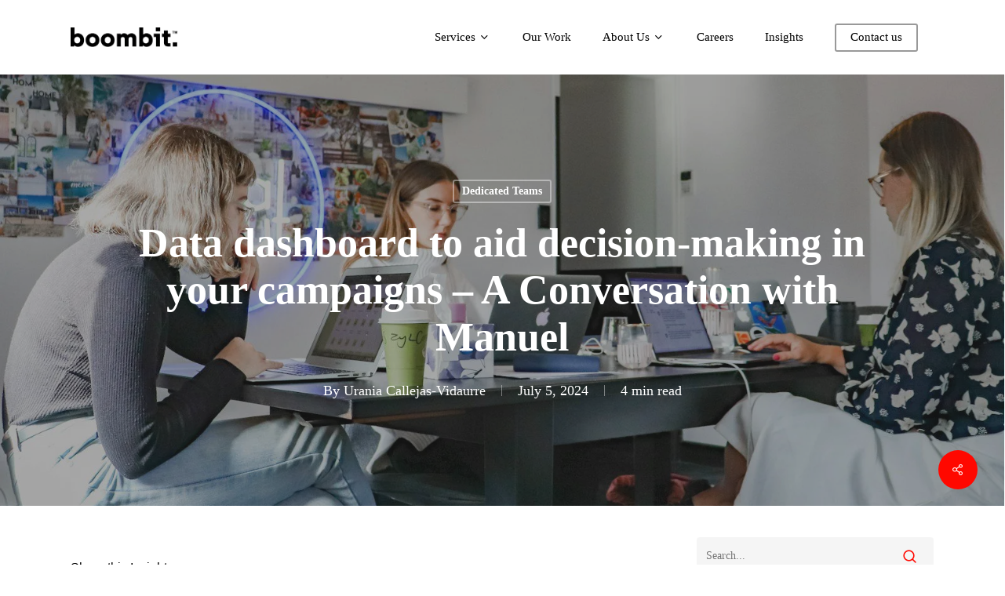

--- FILE ---
content_type: text/html; charset=UTF-8
request_url: https://boombit.agency/dedicated-teams/data-dashboard/
body_size: 28544
content:
<!doctype html><html lang="en-US" class="no-js"><head><script data-no-optimize="1">var litespeed_docref=sessionStorage.getItem("litespeed_docref");litespeed_docref&&(Object.defineProperty(document,"referrer",{get:function(){return litespeed_docref}}),sessionStorage.removeItem("litespeed_docref"));</script> <meta charset="UTF-8"><meta name="viewport" content="width=device-width, initial-scale=1, maximum-scale=5" /><meta name='robots' content='index, follow, max-image-preview:large, max-snippet:-1, max-video-preview:-1' /><style>img:is([sizes="auto" i], [sizes^="auto," i]) { contain-intrinsic-size: 3000px 1500px }</style><title>Data dashboard to aid decision-making in your campaigns</title><meta name="description" content="In a conversation with Manuel, our Team Manager with a passion for data, we explored the crucial role of data in campaign management." /><link rel="canonical" href="https://boombit.agency/dedicated-teams/data-dashboard/" /><meta property="og:locale" content="en_US" /><meta property="og:type" content="article" /><meta property="og:title" content="Boombit - Data dashboard to aid decision-making in your campaigns - A Conversation with Manuel" /><meta property="og:description" content="In a conversation with Manuel, our Team Manager with a passion for data, we explored the crucial role of data in campaign management." /><meta property="og:url" content="https://boombit.agency/dedicated-teams/data-dashboard/" /><meta property="og:site_name" content="Boombit" /><meta property="article:publisher" content="https://www.facebook.com/Boombit.Agency" /><meta property="article:published_time" content="2024-07-05T17:00:58+00:00" /><meta property="article:modified_time" content="2024-07-05T17:17:42+00:00" /><meta property="og:image" content="https://boombit.agency/wp-content/uploads/2024/07/r0saaqnjejq.jpg" /><meta property="og:image:width" content="1600" /><meta property="og:image:height" content="1067" /><meta property="og:image:type" content="image/jpeg" /><meta name="author" content="Urania Callejas-Vidaurre" /><meta name="twitter:card" content="summary_large_image" /><meta name="twitter:title" content="Boombit - Data dashboard to aid decision-making in your campaigns - A Conversation with Manuel" /><meta name="twitter:description" content="In a conversation with Manuel, our Team Manager with a passion for data, we explored the crucial role of data in campaign management." /><meta name="twitter:image" content="https://boombit.agency/wp-content/uploads/2024/07/r0saaqnjejq.jpg" /><meta name="twitter:label1" content="Written by" /><meta name="twitter:data1" content="Urania Callejas-Vidaurre" /><meta name="twitter:label2" content="Est. reading time" /><meta name="twitter:data2" content="3 minutes" /> <script type="application/ld+json" class="yoast-schema-graph">{"@context":"https://schema.org","@graph":[{"@type":"Article","@id":"https://boombit.agency/dedicated-teams/data-dashboard/#article","isPartOf":{"@id":"https://boombit.agency/dedicated-teams/data-dashboard/"},"author":{"name":"Urania Callejas-Vidaurre","@id":"https://boombit.agency/#/schema/person/6eb5794261379fbb4af7388d8c646d9d"},"headline":"Data dashboard to aid decision-making in your campaigns &#8211; A Conversation with Manuel","datePublished":"2024-07-05T17:00:58+00:00","dateModified":"2024-07-05T17:17:42+00:00","mainEntityOfPage":{"@id":"https://boombit.agency/dedicated-teams/data-dashboard/"},"wordCount":638,"commentCount":0,"publisher":{"@id":"https://boombit.agency/#organization"},"image":{"@id":"https://boombit.agency/dedicated-teams/data-dashboard/#primaryimage"},"thumbnailUrl":"https://boombit.agency/wp-content/uploads/2024/07/r0saaqnjejq.jpg","articleSection":["Dedicated Teams"],"inLanguage":"en-US","potentialAction":[{"@type":"CommentAction","name":"Comment","target":["https://boombit.agency/dedicated-teams/data-dashboard/#respond"]}]},{"@type":"WebPage","@id":"https://boombit.agency/dedicated-teams/data-dashboard/","url":"https://boombit.agency/dedicated-teams/data-dashboard/","name":"Data dashboard to aid decision-making in your campaigns","isPartOf":{"@id":"https://boombit.agency/#website"},"primaryImageOfPage":{"@id":"https://boombit.agency/dedicated-teams/data-dashboard/#primaryimage"},"image":{"@id":"https://boombit.agency/dedicated-teams/data-dashboard/#primaryimage"},"thumbnailUrl":"https://boombit.agency/wp-content/uploads/2024/07/r0saaqnjejq.jpg","datePublished":"2024-07-05T17:00:58+00:00","dateModified":"2024-07-05T17:17:42+00:00","description":"In a conversation with Manuel, our Team Manager with a passion for data, we explored the crucial role of data in campaign management.","breadcrumb":{"@id":"https://boombit.agency/dedicated-teams/data-dashboard/#breadcrumb"},"inLanguage":"en-US","potentialAction":[{"@type":"ReadAction","target":["https://boombit.agency/dedicated-teams/data-dashboard/"]}]},{"@type":"ImageObject","inLanguage":"en-US","@id":"https://boombit.agency/dedicated-teams/data-dashboard/#primaryimage","url":"https://boombit.agency/wp-content/uploads/2024/07/r0saaqnjejq.jpg","contentUrl":"https://boombit.agency/wp-content/uploads/2024/07/r0saaqnjejq.jpg","width":1600,"height":1067,"caption":"3 women sitting on chair in front of table with laptop computers"},{"@type":"BreadcrumbList","@id":"https://boombit.agency/dedicated-teams/data-dashboard/#breadcrumb","itemListElement":[{"@type":"ListItem","position":1,"name":"Home","item":"https://boombit.agency/"},{"@type":"ListItem","position":2,"name":"Dedicated Teams","item":"https://boombit.agency/category/dedicated-teams/"},{"@type":"ListItem","position":3,"name":"Data dashboard to aid decision-making in your campaigns &#8211; A Conversation with Manuel"}]},{"@type":"WebSite","@id":"https://boombit.agency/#website","url":"https://boombit.agency/","name":"Boombit","description":"Staff Augmentation and Nearshore Outsourcing Solutions","publisher":{"@id":"https://boombit.agency/#organization"},"alternateName":"Boombit Agency","potentialAction":[{"@type":"SearchAction","target":{"@type":"EntryPoint","urlTemplate":"https://boombit.agency/?s={search_term_string}"},"query-input":{"@type":"PropertyValueSpecification","valueRequired":true,"valueName":"search_term_string"}}],"inLanguage":"en-US"},{"@type":"Organization","@id":"https://boombit.agency/#organization","name":"Boombit","alternateName":"Boombit Agency","url":"https://boombit.agency/","logo":{"@type":"ImageObject","inLanguage":"en-US","@id":"https://boombit.agency/#/schema/logo/image/","url":"https://boombit.agency/wp-content/uploads/2021/08/boombit-logo-dark.png","contentUrl":"https://boombit.agency/wp-content/uploads/2021/08/boombit-logo-dark.png","width":150,"height":31,"caption":"Boombit"},"image":{"@id":"https://boombit.agency/#/schema/logo/image/"},"sameAs":["https://www.facebook.com/Boombit.Agency","https://www.linkedin.com/company/boombit/"]},{"@type":"Person","@id":"https://boombit.agency/#/schema/person/6eb5794261379fbb4af7388d8c646d9d","name":"Urania Callejas-Vidaurre","image":{"@type":"ImageObject","inLanguage":"en-US","@id":"https://boombit.agency/#/schema/person/image/","url":"https://boombit.agency/wp-content/litespeed/avatar/2d2c0e80c53d4faac3d0c3946d1750cd.jpg?ver=1768525170","contentUrl":"https://boombit.agency/wp-content/litespeed/avatar/2d2c0e80c53d4faac3d0c3946d1750cd.jpg?ver=1768525170","caption":"Urania Callejas-Vidaurre"},"sameAs":["https://www.linkedin.com/in/uraniacallejasvidaurre/"]}]}</script> <link rel='dns-prefetch' href='//js.hs-scripts.com' /><link rel='dns-prefetch' href='//fonts.googleapis.com' /><link rel="alternate" type="application/rss+xml" title="Boombit &raquo; Feed" href="https://boombit.agency/feed/" /><link data-optimized="2" rel="stylesheet" href="https://boombit.agency/wp-content/litespeed/ucss/58bec50018dd683eec8dc29cac5a32ef.css?ver=d0e36" /><style id='global-styles-inline-css' type='text/css'>:root{--wp--preset--aspect-ratio--square: 1;--wp--preset--aspect-ratio--4-3: 4/3;--wp--preset--aspect-ratio--3-4: 3/4;--wp--preset--aspect-ratio--3-2: 3/2;--wp--preset--aspect-ratio--2-3: 2/3;--wp--preset--aspect-ratio--16-9: 16/9;--wp--preset--aspect-ratio--9-16: 9/16;--wp--preset--color--black: #000000;--wp--preset--color--cyan-bluish-gray: #abb8c3;--wp--preset--color--white: #ffffff;--wp--preset--color--pale-pink: #f78da7;--wp--preset--color--vivid-red: #cf2e2e;--wp--preset--color--luminous-vivid-orange: #ff6900;--wp--preset--color--luminous-vivid-amber: #fcb900;--wp--preset--color--light-green-cyan: #7bdcb5;--wp--preset--color--vivid-green-cyan: #00d084;--wp--preset--color--pale-cyan-blue: #8ed1fc;--wp--preset--color--vivid-cyan-blue: #0693e3;--wp--preset--color--vivid-purple: #9b51e0;--wp--preset--gradient--vivid-cyan-blue-to-vivid-purple: linear-gradient(135deg,rgba(6,147,227,1) 0%,rgb(155,81,224) 100%);--wp--preset--gradient--light-green-cyan-to-vivid-green-cyan: linear-gradient(135deg,rgb(122,220,180) 0%,rgb(0,208,130) 100%);--wp--preset--gradient--luminous-vivid-amber-to-luminous-vivid-orange: linear-gradient(135deg,rgba(252,185,0,1) 0%,rgba(255,105,0,1) 100%);--wp--preset--gradient--luminous-vivid-orange-to-vivid-red: linear-gradient(135deg,rgba(255,105,0,1) 0%,rgb(207,46,46) 100%);--wp--preset--gradient--very-light-gray-to-cyan-bluish-gray: linear-gradient(135deg,rgb(238,238,238) 0%,rgb(169,184,195) 100%);--wp--preset--gradient--cool-to-warm-spectrum: linear-gradient(135deg,rgb(74,234,220) 0%,rgb(151,120,209) 20%,rgb(207,42,186) 40%,rgb(238,44,130) 60%,rgb(251,105,98) 80%,rgb(254,248,76) 100%);--wp--preset--gradient--blush-light-purple: linear-gradient(135deg,rgb(255,206,236) 0%,rgb(152,150,240) 100%);--wp--preset--gradient--blush-bordeaux: linear-gradient(135deg,rgb(254,205,165) 0%,rgb(254,45,45) 50%,rgb(107,0,62) 100%);--wp--preset--gradient--luminous-dusk: linear-gradient(135deg,rgb(255,203,112) 0%,rgb(199,81,192) 50%,rgb(65,88,208) 100%);--wp--preset--gradient--pale-ocean: linear-gradient(135deg,rgb(255,245,203) 0%,rgb(182,227,212) 50%,rgb(51,167,181) 100%);--wp--preset--gradient--electric-grass: linear-gradient(135deg,rgb(202,248,128) 0%,rgb(113,206,126) 100%);--wp--preset--gradient--midnight: linear-gradient(135deg,rgb(2,3,129) 0%,rgb(40,116,252) 100%);--wp--preset--font-size--small: 13px;--wp--preset--font-size--medium: 20px;--wp--preset--font-size--large: 36px;--wp--preset--font-size--x-large: 42px;--wp--preset--spacing--20: 0.44rem;--wp--preset--spacing--30: 0.67rem;--wp--preset--spacing--40: 1rem;--wp--preset--spacing--50: 1.5rem;--wp--preset--spacing--60: 2.25rem;--wp--preset--spacing--70: 3.38rem;--wp--preset--spacing--80: 5.06rem;--wp--preset--shadow--natural: 6px 6px 9px rgba(0, 0, 0, 0.2);--wp--preset--shadow--deep: 12px 12px 50px rgba(0, 0, 0, 0.4);--wp--preset--shadow--sharp: 6px 6px 0px rgba(0, 0, 0, 0.2);--wp--preset--shadow--outlined: 6px 6px 0px -3px rgba(255, 255, 255, 1), 6px 6px rgba(0, 0, 0, 1);--wp--preset--shadow--crisp: 6px 6px 0px rgba(0, 0, 0, 1);}:root { --wp--style--global--content-size: 1300px;--wp--style--global--wide-size: 1300px; }:where(body) { margin: 0; }.wp-site-blocks > .alignleft { float: left; margin-right: 2em; }.wp-site-blocks > .alignright { float: right; margin-left: 2em; }.wp-site-blocks > .aligncenter { justify-content: center; margin-left: auto; margin-right: auto; }:where(.is-layout-flex){gap: 0.5em;}:where(.is-layout-grid){gap: 0.5em;}.is-layout-flow > .alignleft{float: left;margin-inline-start: 0;margin-inline-end: 2em;}.is-layout-flow > .alignright{float: right;margin-inline-start: 2em;margin-inline-end: 0;}.is-layout-flow > .aligncenter{margin-left: auto !important;margin-right: auto !important;}.is-layout-constrained > .alignleft{float: left;margin-inline-start: 0;margin-inline-end: 2em;}.is-layout-constrained > .alignright{float: right;margin-inline-start: 2em;margin-inline-end: 0;}.is-layout-constrained > .aligncenter{margin-left: auto !important;margin-right: auto !important;}.is-layout-constrained > :where(:not(.alignleft):not(.alignright):not(.alignfull)){max-width: var(--wp--style--global--content-size);margin-left: auto !important;margin-right: auto !important;}.is-layout-constrained > .alignwide{max-width: var(--wp--style--global--wide-size);}body .is-layout-flex{display: flex;}.is-layout-flex{flex-wrap: wrap;align-items: center;}.is-layout-flex > :is(*, div){margin: 0;}body .is-layout-grid{display: grid;}.is-layout-grid > :is(*, div){margin: 0;}body{padding-top: 0px;padding-right: 0px;padding-bottom: 0px;padding-left: 0px;}:root :where(.wp-element-button, .wp-block-button__link){background-color: #32373c;border-width: 0;color: #fff;font-family: inherit;font-size: inherit;line-height: inherit;padding: calc(0.667em + 2px) calc(1.333em + 2px);text-decoration: none;}.has-black-color{color: var(--wp--preset--color--black) !important;}.has-cyan-bluish-gray-color{color: var(--wp--preset--color--cyan-bluish-gray) !important;}.has-white-color{color: var(--wp--preset--color--white) !important;}.has-pale-pink-color{color: var(--wp--preset--color--pale-pink) !important;}.has-vivid-red-color{color: var(--wp--preset--color--vivid-red) !important;}.has-luminous-vivid-orange-color{color: var(--wp--preset--color--luminous-vivid-orange) !important;}.has-luminous-vivid-amber-color{color: var(--wp--preset--color--luminous-vivid-amber) !important;}.has-light-green-cyan-color{color: var(--wp--preset--color--light-green-cyan) !important;}.has-vivid-green-cyan-color{color: var(--wp--preset--color--vivid-green-cyan) !important;}.has-pale-cyan-blue-color{color: var(--wp--preset--color--pale-cyan-blue) !important;}.has-vivid-cyan-blue-color{color: var(--wp--preset--color--vivid-cyan-blue) !important;}.has-vivid-purple-color{color: var(--wp--preset--color--vivid-purple) !important;}.has-black-background-color{background-color: var(--wp--preset--color--black) !important;}.has-cyan-bluish-gray-background-color{background-color: var(--wp--preset--color--cyan-bluish-gray) !important;}.has-white-background-color{background-color: var(--wp--preset--color--white) !important;}.has-pale-pink-background-color{background-color: var(--wp--preset--color--pale-pink) !important;}.has-vivid-red-background-color{background-color: var(--wp--preset--color--vivid-red) !important;}.has-luminous-vivid-orange-background-color{background-color: var(--wp--preset--color--luminous-vivid-orange) !important;}.has-luminous-vivid-amber-background-color{background-color: var(--wp--preset--color--luminous-vivid-amber) !important;}.has-light-green-cyan-background-color{background-color: var(--wp--preset--color--light-green-cyan) !important;}.has-vivid-green-cyan-background-color{background-color: var(--wp--preset--color--vivid-green-cyan) !important;}.has-pale-cyan-blue-background-color{background-color: var(--wp--preset--color--pale-cyan-blue) !important;}.has-vivid-cyan-blue-background-color{background-color: var(--wp--preset--color--vivid-cyan-blue) !important;}.has-vivid-purple-background-color{background-color: var(--wp--preset--color--vivid-purple) !important;}.has-black-border-color{border-color: var(--wp--preset--color--black) !important;}.has-cyan-bluish-gray-border-color{border-color: var(--wp--preset--color--cyan-bluish-gray) !important;}.has-white-border-color{border-color: var(--wp--preset--color--white) !important;}.has-pale-pink-border-color{border-color: var(--wp--preset--color--pale-pink) !important;}.has-vivid-red-border-color{border-color: var(--wp--preset--color--vivid-red) !important;}.has-luminous-vivid-orange-border-color{border-color: var(--wp--preset--color--luminous-vivid-orange) !important;}.has-luminous-vivid-amber-border-color{border-color: var(--wp--preset--color--luminous-vivid-amber) !important;}.has-light-green-cyan-border-color{border-color: var(--wp--preset--color--light-green-cyan) !important;}.has-vivid-green-cyan-border-color{border-color: var(--wp--preset--color--vivid-green-cyan) !important;}.has-pale-cyan-blue-border-color{border-color: var(--wp--preset--color--pale-cyan-blue) !important;}.has-vivid-cyan-blue-border-color{border-color: var(--wp--preset--color--vivid-cyan-blue) !important;}.has-vivid-purple-border-color{border-color: var(--wp--preset--color--vivid-purple) !important;}.has-vivid-cyan-blue-to-vivid-purple-gradient-background{background: var(--wp--preset--gradient--vivid-cyan-blue-to-vivid-purple) !important;}.has-light-green-cyan-to-vivid-green-cyan-gradient-background{background: var(--wp--preset--gradient--light-green-cyan-to-vivid-green-cyan) !important;}.has-luminous-vivid-amber-to-luminous-vivid-orange-gradient-background{background: var(--wp--preset--gradient--luminous-vivid-amber-to-luminous-vivid-orange) !important;}.has-luminous-vivid-orange-to-vivid-red-gradient-background{background: var(--wp--preset--gradient--luminous-vivid-orange-to-vivid-red) !important;}.has-very-light-gray-to-cyan-bluish-gray-gradient-background{background: var(--wp--preset--gradient--very-light-gray-to-cyan-bluish-gray) !important;}.has-cool-to-warm-spectrum-gradient-background{background: var(--wp--preset--gradient--cool-to-warm-spectrum) !important;}.has-blush-light-purple-gradient-background{background: var(--wp--preset--gradient--blush-light-purple) !important;}.has-blush-bordeaux-gradient-background{background: var(--wp--preset--gradient--blush-bordeaux) !important;}.has-luminous-dusk-gradient-background{background: var(--wp--preset--gradient--luminous-dusk) !important;}.has-pale-ocean-gradient-background{background: var(--wp--preset--gradient--pale-ocean) !important;}.has-electric-grass-gradient-background{background: var(--wp--preset--gradient--electric-grass) !important;}.has-midnight-gradient-background{background: var(--wp--preset--gradient--midnight) !important;}.has-small-font-size{font-size: var(--wp--preset--font-size--small) !important;}.has-medium-font-size{font-size: var(--wp--preset--font-size--medium) !important;}.has-large-font-size{font-size: var(--wp--preset--font-size--large) !important;}.has-x-large-font-size{font-size: var(--wp--preset--font-size--x-large) !important;}
:where(.wp-block-post-template.is-layout-flex){gap: 1.25em;}:where(.wp-block-post-template.is-layout-grid){gap: 1.25em;}
:where(.wp-block-columns.is-layout-flex){gap: 2em;}:where(.wp-block-columns.is-layout-grid){gap: 2em;}
:root :where(.wp-block-pullquote){font-size: 1.5em;line-height: 1.6;}</style><style id='salient-social-inline-css' type='text/css'>.sharing-default-minimal .nectar-love.loved,
  body .nectar-social[data-color-override="override"].fixed > a:before, 
  body .nectar-social[data-color-override="override"].fixed .nectar-social-inner a,
  .sharing-default-minimal .nectar-social[data-color-override="override"] .nectar-social-inner a:hover,
  .nectar-social.vertical[data-color-override="override"] .nectar-social-inner a:hover {
    background-color: #ff0800;
  }
  .nectar-social.hover .nectar-love.loved,
  .nectar-social.hover > .nectar-love-button a:hover,
  .nectar-social[data-color-override="override"].hover > div a:hover,
  #single-below-header .nectar-social[data-color-override="override"].hover > div a:hover,
  .nectar-social[data-color-override="override"].hover .share-btn:hover,
  .sharing-default-minimal .nectar-social[data-color-override="override"] .nectar-social-inner a {
    border-color: #ff0800;
  }
  #single-below-header .nectar-social.hover .nectar-love.loved i,
  #single-below-header .nectar-social.hover[data-color-override="override"] a:hover,
  #single-below-header .nectar-social.hover[data-color-override="override"] a:hover i,
  #single-below-header .nectar-social.hover .nectar-love-button a:hover i,
  .nectar-love:hover i,
  .hover .nectar-love:hover .total_loves,
  .nectar-love.loved i,
  .nectar-social.hover .nectar-love.loved .total_loves,
  .nectar-social.hover .share-btn:hover, 
  .nectar-social[data-color-override="override"].hover .nectar-social-inner a:hover,
  .nectar-social[data-color-override="override"].hover > div:hover span,
  .sharing-default-minimal .nectar-social[data-color-override="override"] .nectar-social-inner a:not(:hover) i,
  .sharing-default-minimal .nectar-social[data-color-override="override"] .nectar-social-inner a:not(:hover) {
    color: #ff0800;
  }</style><style id='main-styles-inline-css' type='text/css'>@media only screen and (max-width: 999px) and (min-width: 691px) {
          #page-header-bg .page-header-bg-image {
             background-image: url("https://boombit.agency/wp-content/uploads/2024/07/r0saaqnjejq-1024x683.jpg.webp")!important;
          }
        }
        @media only screen and (max-width: 690px) {
          #page-header-bg .page-header-bg-image {
            background-image: url("https://boombit.agency/wp-content/uploads/2024/07/r0saaqnjejq-768x512.jpg.webp")!important;
         }
        }
@media only screen and (max-width:999px){#ajax-content-wrap .top-level .nectar-post-grid[data-animation*="fade"] .nectar-post-grid-item,#ajax-content-wrap .top-level .nectar-post-grid[data-animation="zoom-out-reveal"] .nectar-post-grid-item *:not(.content):not(.bg-overlay),#ajax-content-wrap .top-level .nectar-post-grid[data-animation="zoom-out-reveal"] .nectar-post-grid-item *:before{transform:none;opacity:1;clip-path:none;}#ajax-content-wrap .top-level .nectar-post-grid[data-animation="zoom-out-reveal"] .nectar-post-grid-item .nectar-el-parallax-scroll .nectar-post-grid-item-bg-wrap-inner{transform:scale(1.275);}}.wpb_row.vc_row.top-level .nectar-video-bg{opacity:1;height:100%;width:100%;object-fit:cover;object-position:center center;}body.using-mobile-browser .wpb_row.vc_row.top-level .nectar-video-wrap{left:0;}body.using-mobile-browser .wpb_row.vc_row.top-level.full-width-section .nectar-video-wrap:not(.column-video){left:50%;}body.using-mobile-browser #nectar_fullscreen_rows[data-mobile-disable="off"] .wpb_row.vc_row.top-level.full-width-section .nectar-video-wrap:not(.column-video){left:0;}.wpb_row.vc_row.top-level .nectar-video-wrap{opacity:1;width:100%;}body .wpb_row.parallax_section.top-level > .nectar-video-wrap video:not(.translate){opacity:1;}.top-level .portfolio-items[data-loading=lazy-load] .col .inner-wrap.animated .top-level-image{opacity:1;}.wpb_row.vc_row.top-level .column-image-bg-wrap[data-n-parallax-bg="true"] .column-image-bg,.wpb_row.vc_row.top-level + .wpb_row .column-image-bg-wrap[data-n-parallax-bg="true"] .column-image-bg,#portfolio-extra > .wpb_row.vc_row.parallax_section:first-child .row-bg{transform:none!important;height:100%!important;opacity:1;}#portfolio-extra > .wpb_row.vc_row.parallax_section .row-bg{background-attachment:scroll;}.scroll-down-wrap.hidden{transform:none;opacity:1;}#ajax-loading-screen[data-disable-mobile="0"]{display:none!important;}body[data-slide-out-widget-area-style="slide-out-from-right"].material .slide_out_area_close.hide_until_rendered{opacity:0;}</style><style id='dynamic-css-inline-css' type='text/css'>#ajax-content-wrap .blog-title #single-below-header > span{padding:0 20px 0 20px;}#page-header-bg[data-post-hs="default_minimal"] .inner-wrap{text-align:center}#page-header-bg[data-post-hs="default_minimal"] .inner-wrap >a,.material #page-header-bg.fullscreen-header .inner-wrap >a{color:#fff;font-weight:600;border:var(--nectar-border-thickness) solid rgba(255,255,255,0.4);padding:4px 10px;margin:5px 6px 0 5px;display:inline-block;transition:all 0.2s ease;-webkit-transition:all 0.2s ease;font-size:14px;line-height:18px}body.material #page-header-bg.fullscreen-header .inner-wrap >a{margin-bottom:15px;}body.material #page-header-bg.fullscreen-header .inner-wrap >a{border:none;padding:6px 10px}body[data-button-style^="rounded"] #page-header-bg[data-post-hs="default_minimal"] .inner-wrap >a,body[data-button-style^="rounded"].material #page-header-bg.fullscreen-header .inner-wrap >a{border-radius:100px}body.single [data-post-hs="default_minimal"] #single-below-header span,body.single .heading-title[data-header-style="default_minimal"] #single-below-header span{line-height:14px;}#page-header-bg[data-post-hs="default_minimal"] #single-below-header{text-align:center;position:relative;z-index:100}#page-header-bg[data-post-hs="default_minimal"] #single-below-header span{float:none;display:inline-block}#page-header-bg[data-post-hs="default_minimal"] .inner-wrap >a:hover,#page-header-bg[data-post-hs="default_minimal"] .inner-wrap >a:focus{border-color:transparent}#page-header-bg.fullscreen-header .avatar,#page-header-bg[data-post-hs="default_minimal"] .avatar{border-radius:100%}#page-header-bg.fullscreen-header .meta-author span,#page-header-bg[data-post-hs="default_minimal"] .meta-author span{display:block}#page-header-bg.fullscreen-header .meta-author img{margin-bottom:0;height:50px;width:auto}#page-header-bg[data-post-hs="default_minimal"] .meta-author img{margin-bottom:0;height:40px;width:auto}#page-header-bg[data-post-hs="default_minimal"] .author-section{position:absolute;bottom:30px}#page-header-bg.fullscreen-header .meta-author,#page-header-bg[data-post-hs="default_minimal"] .meta-author{font-size:18px}#page-header-bg.fullscreen-header .author-section .meta-date,#page-header-bg[data-post-hs="default_minimal"] .author-section .meta-date{font-size:12px;color:rgba(255,255,255,0.8)}#page-header-bg.fullscreen-header .author-section .meta-date i{font-size:12px}#page-header-bg[data-post-hs="default_minimal"] .author-section .meta-date i{font-size:11px;line-height:14px}#page-header-bg[data-post-hs="default_minimal"] .author-section .avatar-post-info{position:relative;top:-5px}#page-header-bg.fullscreen-header .author-section a,#page-header-bg[data-post-hs="default_minimal"] .author-section a{display:block;margin-bottom:-2px}#page-header-bg[data-post-hs="default_minimal"] .author-section a{font-size:14px;line-height:14px}#page-header-bg.fullscreen-header .author-section a:hover,#page-header-bg[data-post-hs="default_minimal"] .author-section a:hover{color:rgba(255,255,255,0.85)!important}#page-header-bg.fullscreen-header .author-section,#page-header-bg[data-post-hs="default_minimal"] .author-section{width:100%;z-index:10;text-align:center}#page-header-bg.fullscreen-header .author-section{margin-top:25px;}#page-header-bg.fullscreen-header .author-section span,#page-header-bg[data-post-hs="default_minimal"] .author-section span{padding-left:0;line-height:20px;font-size:20px}#page-header-bg.fullscreen-header .author-section .avatar-post-info,#page-header-bg[data-post-hs="default_minimal"] .author-section .avatar-post-info{margin-left:10px}#page-header-bg.fullscreen-header .author-section .avatar-post-info,#page-header-bg.fullscreen-header .author-section .meta-author,#page-header-bg[data-post-hs="default_minimal"] .author-section .avatar-post-info,#page-header-bg[data-post-hs="default_minimal"] .author-section .meta-author{text-align:left;display:inline-block;top:9px}@media only screen and (min-width :690px) and (max-width :999px){body.single-post #page-header-bg[data-post-hs="default_minimal"]{padding-top:10%;padding-bottom:10%;}}@media only screen and (max-width :690px){#ajax-content-wrap #page-header-bg[data-post-hs="default_minimal"] #single-below-header span:not(.rich-snippet-hidden),#ajax-content-wrap .row.heading-title[data-header-style="default_minimal"] .col.section-title span.meta-category{display:inline-block;}.container-wrap[data-remove-post-comment-number="0"][data-remove-post-author="0"][data-remove-post-date="0"] .heading-title[data-header-style="default_minimal"] #single-below-header > span,#page-header-bg[data-post-hs="default_minimal"] .span_6[data-remove-post-comment-number="0"][data-remove-post-author="0"][data-remove-post-date="0"] #single-below-header > span{padding:0 8px;}.container-wrap[data-remove-post-comment-number="0"][data-remove-post-author="0"][data-remove-post-date="0"] .heading-title[data-header-style="default_minimal"] #single-below-header span,#page-header-bg[data-post-hs="default_minimal"] .span_6[data-remove-post-comment-number="0"][data-remove-post-author="0"][data-remove-post-date="0"] #single-below-header span{font-size:13px;line-height:10px;}.material #page-header-bg.fullscreen-header .author-section{margin-top:5px;}#page-header-bg.fullscreen-header .author-section{bottom:20px;}#page-header-bg.fullscreen-header .author-section .meta-date:not(.updated){margin-top:-4px;display:block;}#page-header-bg.fullscreen-header .author-section .avatar-post-info{margin:10px 0 0 0;}}#page-header-bg h1,#page-header-bg .subheader,.nectar-box-roll .overlaid-content h1,.nectar-box-roll .overlaid-content .subheader,#page-header-bg #portfolio-nav a i,body .section-title #portfolio-nav a:hover i,.page-header-no-bg h1,.page-header-no-bg span,#page-header-bg #portfolio-nav a i,#page-header-bg span,#page-header-bg #single-below-header a:hover,#page-header-bg #single-below-header a:focus,#page-header-bg.fullscreen-header .author-section a{color:#ffffff!important;}body #page-header-bg .pinterest-share i,body #page-header-bg .facebook-share i,body #page-header-bg .linkedin-share i,body #page-header-bg .twitter-share i,body #page-header-bg .google-plus-share i,body #page-header-bg .icon-salient-heart,body #page-header-bg .icon-salient-heart-2{color:#ffffff;}#page-header-bg[data-post-hs="default_minimal"] .inner-wrap > a:not(:hover){color:#ffffff;border-color:rgba(255,255,255,0.4);}.single #page-header-bg #single-below-header > span{border-color:rgba(255,255,255,0.4);}body .section-title #portfolio-nav a:hover i{opacity:0.75;}.single #page-header-bg .blog-title #single-meta .nectar-social.hover > div a,.single #page-header-bg .blog-title #single-meta > div a,.single #page-header-bg .blog-title #single-meta ul .n-shortcode a,#page-header-bg .blog-title #single-meta .nectar-social.hover .share-btn{border-color:rgba(255,255,255,0.4);}.single #page-header-bg .blog-title #single-meta .nectar-social.hover > div a:hover,#page-header-bg .blog-title #single-meta .nectar-social.hover .share-btn:hover,.single #page-header-bg .blog-title #single-meta div > a:hover,.single #page-header-bg .blog-title #single-meta ul .n-shortcode a:hover,.single #page-header-bg .blog-title #single-meta ul li:not(.meta-share-count):hover > a{border-color:rgba(255,255,255,1);}.single #page-header-bg #single-meta div span,.single #page-header-bg #single-meta > div a,.single #page-header-bg #single-meta > div i{color:#ffffff!important;}.single #page-header-bg #single-meta ul .meta-share-count .nectar-social a i{color:rgba(255,255,255,0.7)!important;}.single #page-header-bg #single-meta ul .meta-share-count .nectar-social a:hover i{color:rgba(255,255,255,1)!important;}#header-space{background-color:#ffffff}@media only screen and (min-width:1000px){body #ajax-content-wrap.no-scroll{min-height:calc(100vh - 95px);height:calc(100vh - 95px)!important;}}@media only screen and (min-width:1000px){#page-header-wrap.fullscreen-header,#page-header-wrap.fullscreen-header #page-header-bg,html:not(.nectar-box-roll-loaded) .nectar-box-roll > #page-header-bg.fullscreen-header,.nectar_fullscreen_zoom_recent_projects,#nectar_fullscreen_rows:not(.afterLoaded) > div{height:calc(100vh - 94px);}.wpb_row.vc_row-o-full-height.top-level,.wpb_row.vc_row-o-full-height.top-level > .col.span_12{min-height:calc(100vh - 94px);}html:not(.nectar-box-roll-loaded) .nectar-box-roll > #page-header-bg.fullscreen-header{top:95px;}.nectar-slider-wrap[data-fullscreen="true"]:not(.loaded),.nectar-slider-wrap[data-fullscreen="true"]:not(.loaded) .swiper-container{height:calc(100vh - 93px)!important;}.admin-bar .nectar-slider-wrap[data-fullscreen="true"]:not(.loaded),.admin-bar .nectar-slider-wrap[data-fullscreen="true"]:not(.loaded) .swiper-container{height:calc(100vh - 93px - 32px)!important;}}.admin-bar[class*="page-template-template-no-header"] .wpb_row.vc_row-o-full-height.top-level,.admin-bar[class*="page-template-template-no-header"] .wpb_row.vc_row-o-full-height.top-level > .col.span_12{min-height:calc(100vh - 32px);}body[class*="page-template-template-no-header"] .wpb_row.vc_row-o-full-height.top-level,body[class*="page-template-template-no-header"] .wpb_row.vc_row-o-full-height.top-level > .col.span_12{min-height:100vh;}@media only screen and (max-width:999px){.using-mobile-browser #nectar_fullscreen_rows:not(.afterLoaded):not([data-mobile-disable="on"]) > div{height:calc(100vh - 140px);}.using-mobile-browser .wpb_row.vc_row-o-full-height.top-level,.using-mobile-browser .wpb_row.vc_row-o-full-height.top-level > .col.span_12,[data-permanent-transparent="1"].using-mobile-browser .wpb_row.vc_row-o-full-height.top-level,[data-permanent-transparent="1"].using-mobile-browser .wpb_row.vc_row-o-full-height.top-level > .col.span_12{min-height:calc(100vh - 140px);}html:not(.nectar-box-roll-loaded) .nectar-box-roll > #page-header-bg.fullscreen-header,.nectar_fullscreen_zoom_recent_projects,.nectar-slider-wrap[data-fullscreen="true"]:not(.loaded),.nectar-slider-wrap[data-fullscreen="true"]:not(.loaded) .swiper-container,#nectar_fullscreen_rows:not(.afterLoaded):not([data-mobile-disable="on"]) > div{height:calc(100vh - 87px);}.wpb_row.vc_row-o-full-height.top-level,.wpb_row.vc_row-o-full-height.top-level > .col.span_12{min-height:calc(100vh - 87px);}body[data-transparent-header="false"] #ajax-content-wrap.no-scroll{min-height:calc(100vh - 87px);height:calc(100vh - 87px);}}.screen-reader-text,.nectar-skip-to-content:not(:focus){border:0;clip:rect(1px,1px,1px,1px);clip-path:inset(50%);height:1px;margin:-1px;overflow:hidden;padding:0;position:absolute!important;width:1px;word-wrap:normal!important;}.row .col img:not([srcset]){width:auto;}.row .col img.img-with-animation.nectar-lazy:not([srcset]){width:100%;}
.nectar-icon-list-item {
    margin-bottom: 46px !important; 
    padding-left: 24px !important;
 
}

.leadin-main-wrapper
{
   background-color: white !important;
}


.page-id-116348 .nectar-global-section {
  display: none;
}</style> <script id="CalculatorData-js-after" type="litespeed/javascript">window.CalculatorData={"plugin_data":{"main":{"plugin_name":"wp_react_plugin","plugin_version":"1.0"},"options":{"juan_es_gay":!0,"miguel_es_gei":!0,"home_page_id":"77482"}}}</script> <script></script><link rel="EditURI" type="application/rsd+xml" title="RSD" href="https://boombit.agency/xmlrpc.php?rsd" /><link rel="alternate" title="oEmbed (JSON)" type="application/json+oembed" href="https://boombit.agency/wp-json/oembed/1.0/embed?url=https%3A%2F%2Fboombit.agency%2Fdedicated-teams%2Fdata-dashboard%2F" /><link rel="alternate" title="oEmbed (XML)" type="text/xml+oembed" href="https://boombit.agency/wp-json/oembed/1.0/embed?url=https%3A%2F%2Fboombit.agency%2Fdedicated-teams%2Fdata-dashboard%2F&#038;format=xml" />
 <script class="hsq-set-content-id" data-content-id="blog-post" type="litespeed/javascript">var _hsq=_hsq||[];_hsq.push(["setContentType","blog-post"])</script>  <script type="litespeed/javascript">(function(c,l,a,r,i,t,y){c[a]=c[a]||function(){(c[a].q=c[a].q||[]).push(arguments)};t=l.createElement(r);t.async=1;t.src="https://www.clarity.ms/tag/"+i+"?ref=wordpress";y=l.getElementsByTagName(r)[0];y.parentNode.insertBefore(t,y)})(window,document,"clarity","script","kitydjjvpy")</script> <script type="litespeed/javascript">var root=document.getElementsByTagName("html")[0];root.setAttribute("class","js")</script>  <script type="litespeed/javascript">(function(w,d,s,l,i){w[l]=w[l]||[];w[l].push({'gtm.start':new Date().getTime(),event:'gtm.js'});var f=d.getElementsByTagName(s)[0],j=d.createElement(s),dl=l!='dataLayer'?'&l='+l:'';j.async=!0;j.src='https://www.googletagmanager.com/gtm.js?id='+i+dl;f.parentNode.insertBefore(j,f)})(window,document,'script','dataLayer','GTM-5DFJ4DMR')</script> <meta property="og:type" content="article"><meta property="og:title" content="Data dashboard to aid decision-making in your campaigns &#8211; A Conversation with Manuel"><meta property="og:description" content="Share this Insight: Facebook Twitter LinkedIn Email Copy Link In a conversation with Manuel, our Team Manager with a passion for data, we explored the crucial role of data in..."><meta property="og:url" content="https://boombit.agency/dedicated-teams/data-dashboard/"><meta property="og:image" content="https://boombit.agency/wp-content/uploads/2024/07/r0saaqnjejq.jpg"><meta property="og:image:width" content="1200"><meta property="og:image:height" content="630"> <script type="litespeed/javascript" data-src="https://www.google.com/recaptcha/api.js?render=6LdAXPIqAAAAAGAFYPLxRNjY4Dj7YBNGzsf0CZ9W"></script> <script type="litespeed/javascript">function executeRecaptcha(action){grecaptcha.ready(function(){grecaptcha.execute('6LdAXPIqAAAAAGAFYPLxRNjY4Dj7YBNGzsf0CZ9W',{action:action}).then(function(token){document.querySelectorAll('.recaptcha-response').forEach(function(input){input.value=token})})})}
document.addEventListener("DOMContentLiteSpeedLoaded",function(){executeRecaptcha('general')})</script> <meta name="generator" content="Powered by WPBakery Page Builder - drag and drop page builder for WordPress."/><link rel="icon" href="https://boombit.agency/wp-content/uploads/2024/12/cropped-Boombit-Badge-Dark@2x-32x32.png" sizes="32x32" /><link rel="icon" href="https://boombit.agency/wp-content/uploads/2024/12/cropped-Boombit-Badge-Dark@2x-192x192.png" sizes="192x192" /><link rel="apple-touch-icon" href="https://boombit.agency/wp-content/uploads/2024/12/cropped-Boombit-Badge-Dark@2x-180x180.png" /><meta name="msapplication-TileImage" content="https://boombit.agency/wp-content/uploads/2024/12/cropped-Boombit-Badge-Dark@2x-270x270.png" /><style type="text/css" id="wp-custom-css">/* PART 1 - Before Lazy Load (Hidden, Placeholder, Blur) */
img[data-lazyloaded] {
    opacity: 0;
    filter: blur(10px);
    background-color: #f0f0f0; /* Light gray placeholder */
    
    /* Ensures smooth animation across all modern browsers */
    -webkit-transition: opacity 0.6s ease-in-out, filter 0.6s ease-in-out;
    -moz-transition: opacity 0.6s ease-in-out, filter 0.6s ease-in-out;
    -o-transition: opacity 0.6s ease-in-out, filter 0.6s ease-in-out;
    transition: opacity 0.6s ease-in-out, filter 0.6s ease-in-out;
}

/* PART 2 - Upon Lazy Load (Smooth Fade-In) */
img.litespeed-loaded {
    opacity: 1;
    filter: blur(0);
		background-color:transparent;
}

@media screen and (max-width: 640px) {
  .hidden-mobile {
    display: none !important;
		visibility: hidden;
  }
}

.grecaptcha-badge{
	bottom: 0 !important;
}

.nectar-social.fixed {
    bottom: 6rem !important;
}</style><noscript><style>.wpb_animate_when_almost_visible { opacity: 1; }</style></noscript></head><body class="post-template-default single single-post postid-115061 single-format-standard wp-custom-logo material wpb-js-composer js-comp-ver-7.8.1 vc_responsive" data-footer-reveal="false" data-footer-reveal-shadow="none" data-header-format="default" data-body-border="off" data-boxed-style="" data-header-breakpoint="1000" data-dropdown-style="minimal" data-cae="easeOutCubic" data-cad="750" data-megamenu-width="contained" data-aie="none" data-ls="fancybox" data-apte="standard" data-hhun="0" data-fancy-form-rcs="1" data-form-style="default" data-form-submit="regular" data-is="minimal" data-button-style="slightly_rounded" data-user-account-button="false" data-flex-cols="true" data-col-gap="default" data-header-inherit-rc="false" data-header-search="false" data-animated-anchors="true" data-ajax-transitions="false" data-full-width-header="true" data-slide-out-widget-area="true" data-slide-out-widget-area-style="slide-out-from-right" data-user-set-ocm="off" data-loading-animation="none" data-bg-header="false" data-responsive="1" data-ext-responsive="true" data-ext-padding="90" data-header-resize="1" data-header-color="custom" data-cart="false" data-remove-m-parallax="1" data-remove-m-video-bgs="1" data-m-animate="0" data-force-header-trans-color="light" data-smooth-scrolling="0" data-permanent-transparent="false" > <script type="litespeed/javascript">(function(window,document){document.documentElement.classList.remove("no-js");if(navigator.userAgent.match(/(Android|iPod|iPhone|iPad|BlackBerry|IEMobile|Opera Mini)/)){document.body.className+=" using-mobile-browser mobile "}
if(navigator.userAgent.match(/Mac/)&&navigator.maxTouchPoints&&navigator.maxTouchPoints>2){document.body.className+=" using-ios-device "}
if(!("ontouchstart" in window)){var body=document.querySelector("body");var winW=window.innerWidth;var bodyW=body.clientWidth;if(winW>bodyW+4){body.setAttribute("style","--scroll-bar-w: "+(winW-bodyW-4)+"px")}else{body.setAttribute("style","--scroll-bar-w: 0px")}}})(window,document)</script>
<noscript><iframe data-lazyloaded="1" src="about:blank" data-litespeed-src="https://www.googletagmanager.com/ns.html?id=GTM-5DFJ4DMR"
height="0" width="0" style="display:none;visibility:hidden"></iframe></noscript>
<a href="#ajax-content-wrap" class="nectar-skip-to-content">Skip to main content</a><div class="ocm-effect-wrap"><div class="ocm-effect-wrap-inner"><div id="header-space"  data-header-mobile-fixed='1'></div><div id="header-outer" data-has-menu="true" data-has-buttons="no" data-header-button_style="shadow_hover_scale" data-using-pr-menu="false" data-mobile-fixed="1" data-ptnm="false" data-lhe="animated_underline" data-user-set-bg="#ffffff" data-format="default" data-permanent-transparent="false" data-megamenu-rt="0" data-remove-fixed="0" data-header-resize="1" data-cart="false" data-transparency-option="0" data-box-shadow="large" data-shrink-num="5" data-using-secondary="0" data-using-logo="1" data-logo-height="25" data-m-logo-height="64" data-padding="35" data-full-width="true" data-condense="false" ><div id="search-outer" class="nectar"><div id="search"><div class="container"><div id="search-box"><div class="inner-wrap"><div class="col span_12"><form role="search" action="https://boombit.agency/" method="GET">
<input type="text" name="s"  value="" aria-label="Search" placeholder="Search" /></form></div></div></div><div id="close"><a href="#"><span class="screen-reader-text">Close Search</span>
<span class="close-wrap"> <span class="close-line close-line1"></span> <span class="close-line close-line2"></span> </span>				 </a></div></div></div></div><header id="top"><div class="container"><div class="row"><div class="col span_3">
<a id="logo" href="https://boombit.agency" data-supplied-ml-starting-dark="true" data-supplied-ml-starting="true" data-supplied-ml="true" >
<img class="stnd skip-lazy default-logo" width="320" height="59" alt="Boombit" src="https://boombit.agency/wp-content/uploads/2024/12/boombit-logo-dark.png.webp" srcset="https://boombit.agency/wp-content/uploads/2024/12/boombit-logo-dark.png.webp 1x, https://boombit.agency/wp-content/uploads/2024/12/boombit-logo-dark@2x.png.webp 2x" /><img class="mobile-only-logo skip-lazy" alt="Boombit" width="128" height="128" src="https://boombit.agency/wp-content/uploads/2025/03/boombit-badge-dark.webp" />				</a></div><div class="col span_9 col_last"><div class="nectar-mobile-only mobile-header"><div class="inner"></div></div><div class="slide-out-widget-area-toggle mobile-icon slide-out-from-right" data-custom-color="false" data-icon-animation="simple-transform"><div> <a href="#slide-out-widget-area" role="button" aria-label="Navigation Menu" aria-expanded="false" class="closed">
<span class="screen-reader-text">Menu</span><span aria-hidden="true"> <i class="lines-button x2"> <i class="lines"></i> </i> </span>						</a></div></div><nav aria-label="Main Menu"><ul class="sf-menu"><li id="menu-item-81389" class="menu-item menu-item-type-post_type menu-item-object-page menu-item-has-children nectar-regular-menu-item sf-with-ul menu-item-81389"><a href="https://boombit.agency/services/" aria-haspopup="true" aria-expanded="false"><span class="menu-title-text">Services</span><span class="sf-sub-indicator"><i class="fa fa-angle-down icon-in-menu" aria-hidden="true"></i></span></a><ul class="sub-menu"><li id="menu-item-81392" class="menu-item menu-item-type-post_type menu-item-object-page nectar-regular-menu-item menu-item-81392"><a href="https://boombit.agency/services/strategy-services/"><span class="menu-title-text">Strategy and Creative</span></a></li><li id="menu-item-81391" class="menu-item menu-item-type-post_type menu-item-object-page nectar-regular-menu-item menu-item-81391"><a href="https://boombit.agency/services/content-production-services/"><span class="menu-title-text">Content Production</span></a></li><li id="menu-item-81390" class="menu-item menu-item-type-post_type menu-item-object-page nectar-regular-menu-item menu-item-81390"><a href="https://boombit.agency/services/btl-production-services/"><span class="menu-title-text">BTL Production</span></a></li><li id="menu-item-81394" class="menu-item menu-item-type-post_type menu-item-object-page nectar-regular-menu-item menu-item-81394"><a href="https://boombit.agency/services/nearshore-digital-production-services/"><span class="menu-title-text">Digital Production</span></a></li><li id="menu-item-81395" class="menu-item menu-item-type-post_type menu-item-object-page menu-item-has-children nectar-regular-menu-item menu-item-81395"><a href="https://boombit.agency/services/staff-augmentation-solutions/" aria-haspopup="true" aria-expanded="false"><span class="menu-title-text">Staff Augmentation</span><span class="sf-sub-indicator"><i class="fa fa-angle-right icon-in-menu" aria-hidden="true"></i></span></a><ul class="sub-menu"><li id="menu-item-117049" class="menu-item menu-item-type-post_type menu-item-object-page nectar-regular-menu-item menu-item-117049"><a href="https://boombit.agency/lp-scale-smarter-with-top-talent/"><span class="menu-title-text">Nearshore Staff Augmentation Services</span></a></li><li id="menu-item-117051" class="menu-item menu-item-type-post_type menu-item-object-page nectar-regular-menu-item menu-item-117051"><a href="https://boombit.agency/services/staff-augmentation-solutions/creative-staff/"><span class="menu-title-text">Creative Staff</span></a></li><li id="menu-item-117052" class="menu-item menu-item-type-post_type menu-item-object-page nectar-regular-menu-item menu-item-117052"><a href="https://boombit.agency/services/staff-augmentation-solutions/design-staff/"><span class="menu-title-text">Design Staff</span></a></li><li id="menu-item-117053" class="menu-item menu-item-type-post_type menu-item-object-page nectar-regular-menu-item menu-item-117053"><a href="https://boombit.agency/services/staff-augmentation-solutions/it-staff/"><span class="menu-title-text">IT Staff</span></a></li><li id="menu-item-117050" class="menu-item menu-item-type-post_type menu-item-object-page nectar-regular-menu-item menu-item-117050"><a href="https://boombit.agency/scale-smarter-with-boombit/"><span class="menu-title-text">Scale Smarter with Boombit</span></a></li><li id="menu-item-117054" class="menu-item menu-item-type-post_type menu-item-object-page nectar-regular-menu-item menu-item-117054"><a href="https://boombit.agency/services/staff-augmentation-solutions/whats-included/"><span class="menu-title-text">What’s included?</span></a></li></ul></li></ul></li><li id="menu-item-81553" class="menu-item menu-item-type-post_type menu-item-object-page nectar-regular-menu-item menu-item-81553"><a href="https://boombit.agency/our-work/"><span class="menu-title-text">Our Work</span></a></li><li id="menu-item-3789" class="menu-item menu-item-type-custom menu-item-object-custom menu-item-has-children nectar-regular-menu-item sf-with-ul menu-item-3789"><a href="https://boombit.agency/about-us/" aria-haspopup="true" aria-expanded="false"><span class="menu-title-text">About Us</span><span class="sf-sub-indicator"><i class="fa fa-angle-down icon-in-menu" aria-hidden="true"></i></span></a><ul class="sub-menu"><li id="menu-item-3788" class="menu-item menu-item-type-post_type menu-item-object-page nectar-regular-menu-item menu-item-3788"><a href="https://boombit.agency/about-us/"><span class="menu-title-text">About Boombit</span></a></li><li id="menu-item-3754" class="menu-item menu-item-type-post_type menu-item-object-page nectar-regular-menu-item menu-item-3754"><a href="https://boombit.agency/about-us/our-culture/"><span class="menu-title-text">Our Culture</span></a></li><li id="menu-item-3787" class="menu-item menu-item-type-post_type menu-item-object-page nectar-regular-menu-item menu-item-3787"><a href="https://boombit.agency/about-us/wfa-policy/"><span class="menu-title-text">WFA Policy</span></a></li><li id="menu-item-117033" class="menu-item menu-item-type-post_type menu-item-object-page menu-item-privacy-policy nectar-regular-menu-item menu-item-117033"><a rel="privacy-policy" href="https://boombit.agency/about-us/privacy-policy/"><span class="menu-title-text">Privacy Policy</span></a></li><li id="menu-item-117035" class="menu-item menu-item-type-post_type menu-item-object-page nectar-regular-menu-item menu-item-117035"><a href="https://boombit.agency/about-us/terms-and-conditions/"><span class="menu-title-text">Terms &#038; Conditions</span></a></li></ul></li><li id="menu-item-3842" class="menu-item menu-item-type-post_type menu-item-object-page nectar-regular-menu-item menu-item-3842"><a href="https://boombit.agency/careers/"><span class="menu-title-text">Careers</span></a></li><li id="menu-item-35826" class="menu-item menu-item-type-post_type menu-item-object-page nectar-regular-menu-item menu-item-35826"><a href="https://boombit.agency/insights/"><span class="menu-title-text">Insights</span></a></li><li id="menu-item-3920" class="accent menu-item menu-item-type-post_type menu-item-object-page button_bordered menu-item-3920"><a href="https://boombit.agency/contact-us/"><span class="menu-title-text">Contact us</span></a></li></ul><ul class="buttons sf-menu" data-user-set-ocm="off"></ul></nav></div></div></div></header></div><div id="ajax-content-wrap"><div id="page-header-wrap" data-animate-in-effect="none" data-midnight="light" class="" style="height: 550px;"><div id="page-header-bg" class="not-loaded  hentry" data-post-hs="default_minimal" data-padding-amt="normal" data-animate-in-effect="none" data-midnight="light" data-text-effect="" data-bg-pos="center" data-alignment="left" data-alignment-v="middle" data-parallax="0" data-height="550"  style="height:550px;"><div class="page-header-bg-image-wrap" id="nectar-page-header-p-wrap" data-parallax-speed="fast"><div class="page-header-bg-image" style="background-image: url(https://boombit.agency/wp-content/uploads/2024/07/r0saaqnjejq.jpg.webp);"></div></div><div class="container"><img data-lazyloaded="1" src="[data-uri]" width="1600" height="1067" loading="lazy" class="hidden-social-img" data-src="https://boombit.agency/wp-content/uploads/2024/07/r0saaqnjejq.jpg.webp" alt="Data dashboard to aid decision-making in your campaigns &#8211; A Conversation with Manuel" style="display: none;" /><div class="row"><div class="col span_6 section-title blog-title" data-remove-post-date="0" data-remove-post-author="0" data-remove-post-comment-number="1"><div class="inner-wrap"><a class="dedicated-teams" href="https://boombit.agency/category/dedicated-teams/">Dedicated Teams</a><h1 class="entry-title">Data dashboard to aid decision-making in your campaigns &#8211; A Conversation with Manuel</h1><div id="single-below-header" data-hide-on-mobile="false">
<span class="meta-author vcard author"><span class="fn"><span class="author-leading">By</span> <a href="https://boombit.agency/author/ucallejas/" title="Posts by Urania Callejas-Vidaurre" rel="author">Urania Callejas-Vidaurre</a></span></span><span class="meta-date date updated">July 5, 2024</span><span class="meta-comment-count"><a href="https://boombit.agency/dedicated-teams/data-dashboard/#respond">No Comments</a></span><span class="meta-reading-time">4 min read</span></div></div></div></div></div></div></div><div class="container-wrap" data-midnight="dark" data-remove-post-date="0" data-remove-post-author="0" data-remove-post-comment-number="1"><div class="container main-content"><div class="row"><div class="post-area col  span_9" role="main"><article id="post-115061" class="post-115061 post type-post status-publish format-standard has-post-thumbnail category-dedicated-teams"><div class="inner-wrap"><div class="post-content" data-hide-featured-media="0"><div class="content-inner"><div class="ss-inline-share-wrapper ss-left-inline-content ss-small-icons ss-with-spacing ss-rounded-icons"><p class="ss-social-share-label">
<span>Share this Insight:</span></p><div class="ss-inline-share-content"><ul class="ss-social-icons-container"><li class="">
<a href="#" aria-label="Facebook" data-ss-ss-link="https://www.facebook.com/sharer.php?t=Data%20dashboard%20to%20aid%20decision-making%20in%20your%20campaigns%20%E2%80%93%20A%20Conversation%20with%20Manuel&#038;u=https%3A%2F%2Fboombit.agency%2Fdedicated-teams%2Fdata-dashboard%2F" class="ss-facebook-color" rel="nofollow noopener" data-ss-ss-network-id="facebook" data-ss-ss-post-id="115061" data-ss-ss-location="inline_content" data-ss-ss-permalink="https://boombit.agency/dedicated-teams/data-dashboard/" data-ss-ss-type="share" data-has-api="true">
<span class="ss-share-network-content">
<i class="ss-network-icon"><svg class="ss-svg-icon" aria-hidden="true" role="img" focusable="false" width="32" height="32" viewBox="0 0 32 32" xmlns="http://www.w3.org/2000/svg"><path d="M32 16.098C32 7.208 24.837 0 16 0S0 7.207 0 16.098C0 24.133 5.851 30.792 13.5 32V20.751H9.437v-4.653H13.5V12.55c0-4.034 2.389-6.263 6.043-6.263 1.751 0 3.582.315 3.582.315v3.961h-2.018c-1.987 0-2.607 1.241-2.607 2.514v3.02h4.438l-.71 4.653H18.5V32C26.149 30.792 32 24.133 32 16.098z" /></svg></i>
<span class="ss-network-label">Facebook</span>
</span></a></li><li class="">
<a href="#" aria-label="Twitter" data-ss-ss-link="https://twitter.com/intent/tweet?text=Data+dashboard+to+aid+decision-making+in+your+campaigns+%E2%80%93+A+Conversation+with+Manuel&#038;url=https%3A%2F%2Fboombit.agency%2Fdedicated-teams%2Fdata-dashboard%2F" class="ss-twitter-color" rel="nofollow noopener" data-ss-ss-network-id="twitter" data-ss-ss-post-id="115061" data-ss-ss-location="inline_content" data-ss-ss-permalink="https://boombit.agency/dedicated-teams/data-dashboard/" data-ss-ss-type="share">
<span class="ss-share-network-content">
<i class="ss-network-icon"><svg class="ss-svg-icon" aria-hidden="true" role="img" focusable="false" width="32" height="32" viewBox="0 0 24 24"><path d="M18.244 2.25h3.308l-7.227 8.26 8.502 11.24H16.17l-5.214-6.817L4.99 21.75H1.68l7.73-8.835L1.254 2.25H8.08l4.713 6.231zm-1.161 17.52h1.833L7.084 4.126H5.117z"></path></svg></i>
<span class="ss-network-label">Twitter</span>
</span></a></li><li class="">
<a href="#" aria-label="LinkedIn" data-ss-ss-link="https://www.linkedin.com/shareArticle?title=Data%20dashboard%20to%20aid%20decision-making%20in%20your%20campaigns%20%E2%80%93%20A%20Conversation%20with%20Manuel&#038;url=https%3A%2F%2Fboombit.agency%2Fdedicated-teams%2Fdata-dashboard%2F&#038;mini=true" class="ss-linkedin-color" rel="nofollow noopener" data-ss-ss-network-id="linkedin" data-ss-ss-post-id="115061" data-ss-ss-location="inline_content" data-ss-ss-permalink="https://boombit.agency/dedicated-teams/data-dashboard/" data-ss-ss-type="share">
<span class="ss-share-network-content">
<i class="ss-network-icon"><svg class="ss-svg-icon" aria-hidden="true" role="img" focusable="false" width="32" height="32" viewBox="0 0 32 32" xmlns="http://www.w3.org/2000/svg"><path fill-rule="evenodd" d="M29.632 0C30.939 0 32 1.032 32 2.307v27.384C32 30.966 30.939 32 29.632 32H2.36C1.058 32 0 30.966 0 29.69V2.308C0 1.032 1.058 0 2.36 0h27.272zM9.149 11.638h-4.77V27h4.77V11.638zm12.133-.382c-2.318 0-3.874 1.273-4.509 2.48h-.066v-2.098H12.14V27h4.76v-7.599c0-2.004.378-3.946 2.858-3.946 2.447 0 2.475 2.29 2.475 4.072V27H27v-8.423c0-4.138-.893-7.32-5.718-7.32v-.001zM6.764 4A2.766 2.766 0 004 6.769a2.765 2.765 0 105.528 0A2.767 2.767 0 006.765 4h-.001z" /></svg></i>
<span class="ss-network-label">LinkedIn</span>
</span></a></li><li class="">
<a href="#" aria-label="Email" data-ss-ss-link="mailto:?body=https%3A%2F%2Fboombit.agency%2Fdedicated-teams%2Fdata-dashboard%2F&#038;subject=Data%20dashboard%20to%20aid%20decision-making%20in%20your%20campaigns%20%E2%80%93%20A%20Conversation%20with%20Manuel" class="ss-envelope-color" rel="nofollow noopener" data-ss-ss-network-id="envelope" data-ss-ss-post-id="115061" data-ss-ss-location="inline_content" data-ss-ss-permalink="https://boombit.agency/dedicated-teams/data-dashboard/" data-ss-ss-type="share">
<span class="ss-share-network-content">
<i class="ss-network-icon"><svg class="ss-svg-icon" aria-hidden="true" role="img" focusable="false" width="32" height="32" viewBox="0 0 32 32" xmlns="http://www.w3.org/2000/svg"><path d="M32 12.964v14.179c0 1.571-1.286 2.857-2.857 2.857h-26.286c-1.571 0-2.857-1.286-2.857-2.857v-14.179c0.536 0.589 1.143 1.107 1.804 1.554 2.964 2.018 5.964 4.036 8.875 6.161 1.5 1.107 3.357 2.464 5.304 2.464h0.036c1.946 0 3.804-1.357 5.304-2.464 2.911-2.107 5.911-4.143 8.893-6.161 0.643-0.446 1.25-0.964 1.786-1.554zM32 7.714c0 2-1.482 3.804-3.054 4.893-2.786 1.929-5.589 3.857-8.357 5.804-1.161 0.804-3.125 2.446-4.571 2.446h-0.036c-1.446 0-3.411-1.643-4.571-2.446-2.768-1.946-5.571-3.875-8.339-5.804-1.268-0.857-3.071-2.875-3.071-4.5 0-1.75 0.946-3.25 2.857-3.25h26.286c1.554 0 2.857 1.286 2.857 2.857z"></path></svg></i>
<span class="ss-network-label">Email</span>
</span></a></li><li class="">
<a href="#" aria-label="Copy Link" data-ss-ss-link="https://boombit.agency/dedicated-teams/data-dashboard/" class="ss-copy-color" rel="nofollow noopener" data-ss-ss-network-id="copy" data-ss-ss-post-id="115061" data-ss-ss-location="inline_content" data-ss-ss-permalink="https://boombit.agency/dedicated-teams/data-dashboard/" data-ss-ss-type="share">
<span class="ss-share-network-content">
<i class="ss-network-icon"><svg class="ss-svg-icon" aria-hidden="true" role="img" focusable="false" width="32" height="32" viewBox="0 0 32 32" xmlns="http://www.w3.org/2000/svg"><path d="M25.313 28v-18.688h-14.625v18.688h14.625zM25.313 6.688c1.438 0 2.688 1.188 2.688 2.625v18.688c0 1.438-1.25 2.688-2.688 2.688h-14.625c-1.438 0-2.688-1.25-2.688-2.688v-18.688c0-1.438 1.25-2.625 2.688-2.625h14.625zM21.313 1.313v2.688h-16v18.688h-2.625v-18.688c0-1.438 1.188-2.688 2.625-2.688h16z"></path></svg></i>
<span class="ss-network-label">Copy Link</span>
</span></a></li></ul></div></div><p><span data-contrast="auto">In a conversation with Manuel, our Team Manager with a passion for data, we explored the crucial role of data in campaign management. Manuel explains how a well-designed dashboard can effectively summarize key metrics, aiding in vital decision-making processes for campaigns. Drawing from his extensive experience, Manuel offers valuable insights into the functionalities and design principles that make dashboards indispensable tools for both teams and clients.</span><span data-ccp-props="{&quot;201341983&quot;:0,&quot;335559739&quot;:160,&quot;335559740&quot;:279}"> </span></p><p><span data-contrast="auto"> </span><span data-ccp-props="{&quot;201341983&quot;:0,&quot;335559739&quot;:160,&quot;335559740&quot;:279}"> </span></p><p><span data-contrast="auto">He explains that data is becoming increasingly essential in managing campaigns. It provides deeper insights into a project&#8217;s environment, enables better decision-making based on historical evidence, and helps predict potential positive or negative scenarios. Accurate and up-to-date data are vital for planning and ensuring better control over project timelines and outcomes.</span><span data-ccp-props="{&quot;201341983&quot;:0,&quot;335559739&quot;:160,&quot;335559740&quot;:279}"> </span></p><p><span data-contrast="auto"> </span><span data-ccp-props="{&quot;201341983&quot;:0,&quot;335559739&quot;:160,&quot;335559740&quot;:279}"> </span></p><p><b><span data-contrast="auto"><span style="color: #800080;"><span class="TextRun MacChromeBold SCXW191255518 BCX0" lang="EN-US" xml:lang="EN-US" data-contrast="auto"><span class="NormalTextRun SCXW191255518 BCX0"><span class="EOP SCXW87491067 BCX8" data-ccp-props="{}">Key Features of a Well-Designed Dashboard</span></span></span></span></span></b><span data-ccp-props="{&quot;201341983&quot;:0,&quot;335559739&quot;:160,&quot;335559740&quot;:279}"> </span></p><p><span data-contrast="auto">A well-designed data dashboard must strike a balance between providing real-time, easily understandable information and allowing clear visualization of key performance indicators (KPIs). It should help identify red flags affecting the project and highlight potential trends. The dashboard must convey essential insights to analyze both causes and solutions to barriers, making it an indispensable tool for both the team and clients.</span><span data-ccp-props="{&quot;201341983&quot;:0,&quot;335559739&quot;:160,&quot;335559740&quot;:279}"> </span></p><p><b><span data-contrast="auto"> </span></b><span data-ccp-props="{&quot;201341983&quot;:0,&quot;335559739&quot;:160,&quot;335559740&quot;:279}"> </span></p><p><b><span data-contrast="auto"><span style="color: #800080;"><span class="TextRun MacChromeBold SCXW191255518 BCX0" lang="EN-US" xml:lang="EN-US" data-contrast="auto"><span class="NormalTextRun SCXW191255518 BCX0"><span class="EOP SCXW87491067 BCX8" data-ccp-props="{}">Crucial Metrics for Effective Decision-Making </span></span></span></span></span></b></p><p><span data-contrast="auto">Determining the crucial metrics to include in a dashboard starts with a clear understanding of the project objectives. These objectives are set by the client, campaign leader, and project manager. The main KPIs should consistently and reliably quantify these objectives, reflecting the project&#8217;s progress towards its goals and providing an overall picture of its status. The dashboard must include metrics that inform about the advancement towards project completion.</span><span data-ccp-props="{&quot;201341983&quot;:0,&quot;335559739&quot;:160,&quot;335559740&quot;:279}"> </span></p><p><span data-contrast="auto"> </span><span data-ccp-props="{&quot;201341983&quot;:0,&quot;335559739&quot;:160,&quot;335559740&quot;:279}"> </span></p><p><b><span data-contrast="auto"><span style="color: #800080;"><span class="TextRun MacChromeBold SCXW191255518 BCX0" lang="EN-US" xml:lang="EN-US" data-contrast="auto"><span class="NormalTextRun SCXW191255518 BCX0"><span class="EOP SCXW87491067 BCX8" data-ccp-props="{}">Interface Design and User Experience </span></span></span></span></span></b></p><p><span data-contrast="auto">The effectiveness of a data dashboard is significantly influenced by its interface design and user experience. Manuel emphasizes the importance of creating dashboards that communicate the status of projects and goal achievement in a user-friendly manner. Clients should not need extensive knowledge of data dashboards to understand them. The design must categorize and organize information hierarchically to avoid confusion, ensuring that users spend more time analyzing KPIs rather than deciphering the dashboard.</span><span data-ccp-props="{&quot;201341983&quot;:0,&quot;335559739&quot;:160,&quot;335559740&quot;:279}"> </span></p><p><span data-contrast="auto"> </span><span data-ccp-props="{&quot;201341983&quot;:0,&quot;335559739&quot;:160,&quot;335559740&quot;:279}"> </span></p><p><b><span data-contrast="auto"><span style="color: #800080;"><span class="TextRun MacChromeBold SCXW191255518 BCX0" lang="EN-US" xml:lang="EN-US" data-contrast="auto"><span class="NormalTextRun SCXW191255518 BCX0"><span class="EOP SCXW87491067 BCX8" data-ccp-props="{}">Real-Time Information </span></span></span></span></span></b></p><p><span data-contrast="auto">Access to real-time information is crucial in campaign management. It allows for efficient responses to changes and immediate adjustments. For example, dashboards for advertising campaigns can provide real-time performance data, showing the investment and trends in lead generation. This enables the identification of which segments are performing better, facilitating decisions to restructure investments accordingly.</span><span data-ccp-props="{&quot;201341983&quot;:0,&quot;335559739&quot;:160,&quot;335559740&quot;:279}"> </span></p><p><span data-contrast="auto"> </span><span data-ccp-props="{&quot;201341983&quot;:0,&quot;335559739&quot;:160,&quot;335559740&quot;:279}"> </span></p><p><b><span data-contrast="auto"><span style="color: #800080;"><span class="TextRun MacChromeBold SCXW191255518 BCX0" lang="EN-US" xml:lang="EN-US" data-contrast="auto"><span class="NormalTextRun SCXW191255518 BCX0"><span class="EOP SCXW87491067 BCX8" data-ccp-props="{}">Impactful Example </span></span></span></span></span></b><span data-ccp-props="{&quot;201341983&quot;:0,&quot;335559739&quot;:160,&quot;335559740&quot;:279}"> </span></p><p><span data-contrast="auto">Manuel shares a successful case where a data dashboard significantly impacted a campaign. For the DataXcelerate Summit 2023, his team quickly created a dashboard that tracked offline and online ad performance in real-time. This allowed them to identify which ads were most effective, understand the audience interested in the event, and make decisions to reallocate investments. The dashboard provided real-time updates on registrations, audience characteristics, and investment amounts to the client, offering peace of mind and immediate identification of opportunities and issues.</span><span data-ccp-props="{&quot;201341983&quot;:0,&quot;335559739&quot;:160,&quot;335559740&quot;:279}"> </span></p><p><iframe data-lazyloaded="1" src="about:blank" title="DataXcelerate Summit 2023 by Remitly - Highlight" data-litespeed-src="https://player.vimeo.com/video/868083903?dnt=1&amp;app_id=122963" width="1080" height="608" frameborder="0" allow="autoplay; fullscreen; picture-in-picture; clipboard-write"></iframe></p><p><span data-ccp-props="{&quot;201341983&quot;:0,&quot;335559739&quot;:160,&quot;335559740&quot;:279}"> </span></p><p><span data-contrast="auto">Looking ahead, Manuel anticipates several innovations in the field of data dashboards that could revolutionize campaign management. With the rise of AI, new data analysis tools, and automation possibilities, there is a promising future for dashboards in managing campaigns. These advancements encourage data analysts to move out of their comfort zones, exploring new ideas and methods to present insights for decision-making, ultimately improving project and campaign outcomes.</span><span data-ccp-props="{&quot;201341983&quot;:0,&quot;335559739&quot;:160,&quot;335559740&quot;:279}"> </span></p><p><span data-ccp-props="{&quot;201341983&quot;:0,&quot;335559739&quot;:160,&quot;335559740&quot;:279}"> </span></p><p><span data-contrast="auto">Manuel’s insights underscore the dynamic nature of data dashboard management. Staying ahead of trends, leveraging new technologies, and maintaining a creative edge are essential in a rapidly changing digital environment. At Boombit, collaboration and effective communication across departments are key to delivering visually precise and client-focused content. Our dedication to innovation and adaptability ensures that we remain at the forefront of the digital content production industry.</span><span data-ccp-props="{&quot;201341983&quot;:0,&quot;335559739&quot;:160,&quot;335559740&quot;:279}"> </span></p><h6>* This text was written by a human and optimized by AI.</h6><div class="ss-inline-share-wrapper ss-left-inline-content ss-small-icons ss-with-spacing ss-rounded-icons"><p class="ss-social-share-label">
<span>Share this Insight:</span></p><div class="ss-inline-share-content"><ul class="ss-social-icons-container"><li class="">
<a href="#" aria-label="Facebook" data-ss-ss-link="https://www.facebook.com/sharer.php?t=Data%20dashboard%20to%20aid%20decision-making%20in%20your%20campaigns%20%E2%80%93%20A%20Conversation%20with%20Manuel&#038;u=https%3A%2F%2Fboombit.agency%2Fdedicated-teams%2Fdata-dashboard%2F" class="ss-facebook-color" rel="nofollow noopener" data-ss-ss-network-id="facebook" data-ss-ss-post-id="115061" data-ss-ss-location="inline_content" data-ss-ss-permalink="https://boombit.agency/dedicated-teams/data-dashboard/" data-ss-ss-type="share" data-has-api="true">
<span class="ss-share-network-content">
<i class="ss-network-icon"><svg class="ss-svg-icon" aria-hidden="true" role="img" focusable="false" width="32" height="32" viewBox="0 0 32 32" xmlns="http://www.w3.org/2000/svg"><path d="M32 16.098C32 7.208 24.837 0 16 0S0 7.207 0 16.098C0 24.133 5.851 30.792 13.5 32V20.751H9.437v-4.653H13.5V12.55c0-4.034 2.389-6.263 6.043-6.263 1.751 0 3.582.315 3.582.315v3.961h-2.018c-1.987 0-2.607 1.241-2.607 2.514v3.02h4.438l-.71 4.653H18.5V32C26.149 30.792 32 24.133 32 16.098z" /></svg></i>
<span class="ss-network-label">Facebook</span>
</span></a></li><li class="">
<a href="#" aria-label="Twitter" data-ss-ss-link="https://twitter.com/intent/tweet?text=Data+dashboard+to+aid+decision-making+in+your+campaigns+%E2%80%93+A+Conversation+with+Manuel&#038;url=https%3A%2F%2Fboombit.agency%2Fdedicated-teams%2Fdata-dashboard%2F" class="ss-twitter-color" rel="nofollow noopener" data-ss-ss-network-id="twitter" data-ss-ss-post-id="115061" data-ss-ss-location="inline_content" data-ss-ss-permalink="https://boombit.agency/dedicated-teams/data-dashboard/" data-ss-ss-type="share">
<span class="ss-share-network-content">
<i class="ss-network-icon"><svg class="ss-svg-icon" aria-hidden="true" role="img" focusable="false" width="32" height="32" viewBox="0 0 24 24"><path d="M18.244 2.25h3.308l-7.227 8.26 8.502 11.24H16.17l-5.214-6.817L4.99 21.75H1.68l7.73-8.835L1.254 2.25H8.08l4.713 6.231zm-1.161 17.52h1.833L7.084 4.126H5.117z"></path></svg></i>
<span class="ss-network-label">Twitter</span>
</span></a></li><li class="">
<a href="#" aria-label="LinkedIn" data-ss-ss-link="https://www.linkedin.com/shareArticle?title=Data%20dashboard%20to%20aid%20decision-making%20in%20your%20campaigns%20%E2%80%93%20A%20Conversation%20with%20Manuel&#038;url=https%3A%2F%2Fboombit.agency%2Fdedicated-teams%2Fdata-dashboard%2F&#038;mini=true" class="ss-linkedin-color" rel="nofollow noopener" data-ss-ss-network-id="linkedin" data-ss-ss-post-id="115061" data-ss-ss-location="inline_content" data-ss-ss-permalink="https://boombit.agency/dedicated-teams/data-dashboard/" data-ss-ss-type="share">
<span class="ss-share-network-content">
<i class="ss-network-icon"><svg class="ss-svg-icon" aria-hidden="true" role="img" focusable="false" width="32" height="32" viewBox="0 0 32 32" xmlns="http://www.w3.org/2000/svg"><path fill-rule="evenodd" d="M29.632 0C30.939 0 32 1.032 32 2.307v27.384C32 30.966 30.939 32 29.632 32H2.36C1.058 32 0 30.966 0 29.69V2.308C0 1.032 1.058 0 2.36 0h27.272zM9.149 11.638h-4.77V27h4.77V11.638zm12.133-.382c-2.318 0-3.874 1.273-4.509 2.48h-.066v-2.098H12.14V27h4.76v-7.599c0-2.004.378-3.946 2.858-3.946 2.447 0 2.475 2.29 2.475 4.072V27H27v-8.423c0-4.138-.893-7.32-5.718-7.32v-.001zM6.764 4A2.766 2.766 0 004 6.769a2.765 2.765 0 105.528 0A2.767 2.767 0 006.765 4h-.001z" /></svg></i>
<span class="ss-network-label">LinkedIn</span>
</span></a></li><li class="">
<a href="#" aria-label="Email" data-ss-ss-link="mailto:?body=https%3A%2F%2Fboombit.agency%2Fdedicated-teams%2Fdata-dashboard%2F&#038;subject=Data%20dashboard%20to%20aid%20decision-making%20in%20your%20campaigns%20%E2%80%93%20A%20Conversation%20with%20Manuel" class="ss-envelope-color" rel="nofollow noopener" data-ss-ss-network-id="envelope" data-ss-ss-post-id="115061" data-ss-ss-location="inline_content" data-ss-ss-permalink="https://boombit.agency/dedicated-teams/data-dashboard/" data-ss-ss-type="share">
<span class="ss-share-network-content">
<i class="ss-network-icon"><svg class="ss-svg-icon" aria-hidden="true" role="img" focusable="false" width="32" height="32" viewBox="0 0 32 32" xmlns="http://www.w3.org/2000/svg"><path d="M32 12.964v14.179c0 1.571-1.286 2.857-2.857 2.857h-26.286c-1.571 0-2.857-1.286-2.857-2.857v-14.179c0.536 0.589 1.143 1.107 1.804 1.554 2.964 2.018 5.964 4.036 8.875 6.161 1.5 1.107 3.357 2.464 5.304 2.464h0.036c1.946 0 3.804-1.357 5.304-2.464 2.911-2.107 5.911-4.143 8.893-6.161 0.643-0.446 1.25-0.964 1.786-1.554zM32 7.714c0 2-1.482 3.804-3.054 4.893-2.786 1.929-5.589 3.857-8.357 5.804-1.161 0.804-3.125 2.446-4.571 2.446h-0.036c-1.446 0-3.411-1.643-4.571-2.446-2.768-1.946-5.571-3.875-8.339-5.804-1.268-0.857-3.071-2.875-3.071-4.5 0-1.75 0.946-3.25 2.857-3.25h26.286c1.554 0 2.857 1.286 2.857 2.857z"></path></svg></i>
<span class="ss-network-label">Email</span>
</span></a></li><li class="">
<a href="#" aria-label="Copy Link" data-ss-ss-link="https://boombit.agency/dedicated-teams/data-dashboard/" class="ss-copy-color" rel="nofollow noopener" data-ss-ss-network-id="copy" data-ss-ss-post-id="115061" data-ss-ss-location="inline_content" data-ss-ss-permalink="https://boombit.agency/dedicated-teams/data-dashboard/" data-ss-ss-type="share">
<span class="ss-share-network-content">
<i class="ss-network-icon"><svg class="ss-svg-icon" aria-hidden="true" role="img" focusable="false" width="32" height="32" viewBox="0 0 32 32" xmlns="http://www.w3.org/2000/svg"><path d="M25.313 28v-18.688h-14.625v18.688h14.625zM25.313 6.688c1.438 0 2.688 1.188 2.688 2.625v18.688c0 1.438-1.25 2.688-2.688 2.688h-14.625c-1.438 0-2.688-1.25-2.688-2.688v-18.688c0-1.438 1.25-2.625 2.688-2.625h14.625zM21.313 1.313v2.688h-16v18.688h-2.625v-18.688c0-1.438 1.188-2.688 2.625-2.688h16z"></path></svg></i>
<span class="ss-network-label">Copy Link</span>
</span></a></li></ul></div></div></div></div></div></article></div><div id="sidebar" data-nectar-ss="1" class="col span_3 col_last"><div id="search-2" class="widget widget_search"><form role="search" method="get" class="search-form" action="https://boombit.agency/">
<input type="text" class="search-field" placeholder="Search..." value="" name="s" title="Search for:" />
<button type="submit" class="search-widget-btn"><span class="normal icon-salient-search" aria-hidden="true"></span><span class="text">Search</span></button></form></div><div id="block-13" class="widget widget_block"><iframe data-lazyloaded="1" src="about:blank" width="560" height="315" data-litespeed-src="https://www.youtube.com/embed/rCitZbZ39W0" title="YouTube video player" frameborder="0" allow="accelerometer; autoplay; clipboard-write; encrypted-media; gyroscope; picture-in-picture; web-share" allowfullscreen></iframe></div><div id="recent-posts-2" class="widget widget_recent_entries"><h4>Recent Insights</h4><ul><li>
<a href="https://boombit.agency/nearshore-outsourcing/the-complete-guide-to-white-label-nearshore-delivery-pods-for-us-and-canadian-agencies/">The Complete Guide to White-Label Nearshore Delivery Pods for US and Canadian Agencies</a></li><li>
<a href="https://boombit.agency/nearshore-outsourcing/nearshore-excellence/">Closing the Global Talent Gap with Nearshore Excellence</a></li><li>
<a href="https://boombit.agency/nearshore-outsourcing/imagenes-estilo-ghibli-con-ia/">El fenómeno de las imágenes estilo Ghibli con IA: por qué no reemplazarán a los ilustradores profesionales</a></li><li>
<a href="https://boombit.agency/nearshore-outsourcing/tips-for-managing-remote-creative-teams/">5 Tips for Managing Remote Creative Teams</a></li><li>
<a href="https://boombit.agency/strategy-and-creativity/strategies-for-digital-success/">Content Marketing: Timeless Strategies for Digital Success</a></li></ul></div><div id="tag_cloud-1" class="widget widget_tag_cloud"><h4>Post Categories</h4><div class="tagcloud"><a href="https://boombit.agency/category/dedicated-teams/" class="tag-cloud-link tag-link-75 tag-link-position-1" style="font-size: 14.189473684211pt;" aria-label="Dedicated Teams (7 items)">Dedicated Teams<span class="tag-link-count"> (7)</span></a>
<a href="https://boombit.agency/category/digital-production/" class="tag-cloud-link tag-link-73 tag-link-position-2" style="font-size: 22pt;" aria-label="Digital Production (26 items)">Digital Production<span class="tag-link-count"> (26)</span></a>
<a href="https://boombit.agency/category/nearshore-outsourcing/" class="tag-cloud-link tag-link-71 tag-link-position-3" style="font-size: 20.673684210526pt;" aria-label="Nearshore Outsourcing (21 items)">Nearshore Outsourcing<span class="tag-link-count"> (21)</span></a>
<a href="https://boombit.agency/category/outsourcing/" class="tag-cloud-link tag-link-77 tag-link-position-4" style="font-size: 14.926315789474pt;" aria-label="Outsourcing (8 items)">Outsourcing<span class="tag-link-count"> (8)</span></a>
<a href="https://boombit.agency/category/staff-augmentation/" class="tag-cloud-link tag-link-76 tag-link-position-5" style="font-size: 16.842105263158pt;" aria-label="Staff Augmentation (11 items)">Staff Augmentation<span class="tag-link-count"> (11)</span></a>
<a href="https://boombit.agency/category/strategy-and-creativity/" class="tag-cloud-link tag-link-101 tag-link-position-6" style="font-size: 8pt;" aria-label="Strategy and Creativity (2 items)">Strategy and Creativity<span class="tag-link-count"> (2)</span></a>
<a href="https://boombit.agency/category/talent/" class="tag-cloud-link tag-link-72 tag-link-position-7" style="font-size: 20.378947368421pt;" aria-label="Talent (20 items)">Talent<span class="tag-link-count"> (20)</span></a>
<a href="https://boombit.agency/category/technology/" class="tag-cloud-link tag-link-74 tag-link-position-8" style="font-size: 19.052631578947pt;" aria-label="Technology (16 items)">Technology<span class="tag-link-count"> (16)</span></a></div></div></div></div><div class="row"><div data-post-header-style="default_minimal" class="blog_next_prev_buttons vc_row-fluid wpb_row full-width-content standard_section" data-style="fullwidth_next_prev" data-midnight="light"><ul class="controls"><li class="previous-post "><div class="post-bg-img" data-nectar-img-src="https://boombit.agency/wp-content/uploads/2024/07/9ab7ljgdftq.jpg"></div><a href="https://boombit.agency/digital-production/work-frames-and-tools-to-optimize-your-digital-production/" aria-label="Work-frames and Tools to Optimize Your Digital Production"></a><h3><span>Previous Post</span><span class="text">Work-frames and Tools to Optimize Your Digital Production
<svg class="next-arrow" aria-hidden="true" xmlns="http://www.w3.org/2000/svg" xmlns:xlink="http://www.w3.org/1999/xlink" viewBox="0 0 39 12"><line class="top" x1="23" y1="-0.5" x2="29.5" y2="6.5" stroke="#ffffff;"></line><line class="bottom" x1="23" y1="12.5" x2="29.5" y2="5.5" stroke="#ffffff;"></line></svg><span class="line"></span></span></h3></li><li class="next-post "><div class="post-bg-img" data-nectar-img-src="https://boombit.agency/wp-content/uploads/2024/06/uf5kdm764re.jpg"></div><a href="https://boombit.agency/digital-production/figmaconfig2024/" aria-label="Figma’s Config 2024: Bridging Design and Development with Cutting-Edge Innovations"></a><h3><span>Next Post</span><span class="text">Figma’s Config 2024: Bridging Design and Development with Cutting-Edge Innovations
<svg class="next-arrow" aria-hidden="true" xmlns="http://www.w3.org/2000/svg" xmlns:xlink="http://www.w3.org/1999/xlink" viewBox="0 0 39 12"><line class="top" x1="23" y1="-0.5" x2="29.5" y2="6.5" stroke="#ffffff;"></line><line class="bottom" x1="23" y1="12.5" x2="29.5" y2="5.5" stroke="#ffffff;"></line></svg><span class="line"></span></span></h3></li></ul></div><div class="row vc_row-fluid full-width-section related-post-wrap" data-using-post-pagination="true" data-midnight="dark"><div class="row-bg-wrap"><div class="row-bg"></div></div><h3 class="related-title ">Recommended For You</h3><div class="row span_12 blog-recent related-posts columns-3" data-style="material" data-color-scheme="light"><div class="col span_4"><div class="inner-wrap post-93858 post type-post status-publish format-standard has-post-thumbnail category-dedicated-teams"><a href="https://boombit.agency/dedicated-teams/the-rich-tapestry-of-nicaraguan-gastronomy/" class="img-link"><span class="post-featured-img"><img class="nectar-lazy skip-lazy" height="403" width="600" alt="Maria Esther - Nicaraguan Gastronomy" data-nectar-img-src="https://boombit.agency/wp-content/uploads/2024/02/Screenshot-2024-02-13-at-12.50.41 PM-600x403.png.webp"  src="data:image/svg+xml;charset=utf-8,%3Csvg%20xmlns%3D'http%3A%2F%2Fwww.w3.org%2F2000%2Fsvg'%20viewBox%3D'0%200%20600%20403'%2F%3E" /></span></a>
<span class="meta-category"><a class="dedicated-teams" href="https://boombit.agency/category/dedicated-teams/">Dedicated Teams</a></span>
<a class="entire-meta-link" href="https://boombit.agency/dedicated-teams/the-rich-tapestry-of-nicaraguan-gastronomy/"><span class="screen-reader-text">Recetas Con Historia: The Rich Tapestry of Nicaraguan Gastronomy Woven into the Identity of Pollo Rico</span></a><div class="article-content-wrap"><div class="post-header">
<span class="meta">
</span><h3 class="title">Recetas Con Historia: The Rich Tapestry of Nicaraguan Gastronomy Woven into the Identity of Pollo Rico</h3><div class="excerpt">This is the story of 'Recetas Con Historia,' an innovative program by Pollo Rico to&hellip;</div></div><div class="grav-wrap"><img data-lazyloaded="1" src="[data-uri]" alt='Urania Callejas-Vidaurre' data-src='https://boombit.agency/wp-content/litespeed/avatar/d24a0608c8e59161a49cd42e5790ad31.jpg?ver=1768525170' data-srcset='https://boombit.agency/wp-content/litespeed/avatar/566b416cdf3b370151f7ec4be6b07ab3.jpg?ver=1768525170 2x' class='avatar avatar-70 photo' height='70' width='70' decoding='async'/><div class="text"> <a href="https://boombit.agency/author/ucallejas/">Urania Callejas-Vidaurre</a><span>February 13, 2024</span></div></div></div></div></div><div class="col span_4"><div class="inner-wrap post-81906 post type-post status-publish format-standard has-post-thumbnail category-dedicated-teams"><a href="https://boombit.agency/dedicated-teams/strategic-innovation-and-aspirational-growth-a-boombit-story/" class="img-link"><span class="post-featured-img"><img class="nectar-lazy skip-lazy" height="403" width="600" alt="three men and one woman laughing during daytime" data-nectar-img-src="https://boombit.agency/wp-content/uploads/2023/11/e3ouqgt9bwu-600x403.jpg.webp"  src="data:image/svg+xml;charset=utf-8,%3Csvg%20xmlns%3D'http%3A%2F%2Fwww.w3.org%2F2000%2Fsvg'%20viewBox%3D'0%200%20600%20403'%2F%3E" /></span></a>
<span class="meta-category"><a class="dedicated-teams" href="https://boombit.agency/category/dedicated-teams/">Dedicated Teams</a></span>
<a class="entire-meta-link" href="https://boombit.agency/dedicated-teams/strategic-innovation-and-aspirational-growth-a-boombit-story/"><span class="screen-reader-text">Strategic Innovation and Aspirational Growth: A Boombit Story</span></a><div class="article-content-wrap"><div class="post-header">
<span class="meta">
</span><h3 class="title">Strategic Innovation and Aspirational Growth: A Boombit Story</h3><div class="excerpt">At Boombit, we are in the business of reimagining the future, in this case of&hellip;</div></div><div class="grav-wrap"><img data-lazyloaded="1" src="[data-uri]" alt='Urania Callejas-Vidaurre' data-src='https://boombit.agency/wp-content/litespeed/avatar/d24a0608c8e59161a49cd42e5790ad31.jpg?ver=1768525170' data-srcset='https://boombit.agency/wp-content/litespeed/avatar/566b416cdf3b370151f7ec4be6b07ab3.jpg?ver=1768525170 2x' class='avatar avatar-70 photo' height='70' width='70' decoding='async'/><div class="text"> <a href="https://boombit.agency/author/ucallejas/">Urania Callejas-Vidaurre</a><span>November 6, 2023</span></div></div></div></div></div><div class="col span_4"><div class="inner-wrap post-78582 post type-post status-publish format-standard has-post-thumbnail category-dedicated-teams category-digital-production category-nearshore-outsourcing category-outsourcing category-staff-augmentation category-technology"><a href="https://boombit.agency/nearshore-outsourcing/why-nearshoring-in-latam/" class="img-link"><span class="post-featured-img"><img class="nectar-lazy skip-lazy" height="403" width="600" alt="time lapse photography of city during night time" data-nectar-img-src="https://boombit.agency/wp-content/uploads/2023/09/sytdswd4hbk-600x403.jpg.webp"  src="data:image/svg+xml;charset=utf-8,%3Csvg%20xmlns%3D'http%3A%2F%2Fwww.w3.org%2F2000%2Fsvg'%20viewBox%3D'0%200%20600%20403'%2F%3E" /></span></a>
<span class="meta-category"><a class="dedicated-teams" href="https://boombit.agency/category/dedicated-teams/">Dedicated Teams</a><a class="digital-production" href="https://boombit.agency/category/digital-production/">Digital Production</a><a class="nearshore-outsourcing" href="https://boombit.agency/category/nearshore-outsourcing/">Nearshore Outsourcing</a><a class="outsourcing" href="https://boombit.agency/category/outsourcing/">Outsourcing</a><a class="staff-augmentation" href="https://boombit.agency/category/staff-augmentation/">Staff Augmentation</a><a class="technology" href="https://boombit.agency/category/technology/">Technology</a></span>
<a class="entire-meta-link" href="https://boombit.agency/nearshore-outsourcing/why-nearshoring-in-latam/"><span class="screen-reader-text">Why Nearshoring in LATAM Might Be Your Next Big Move</span></a><div class="article-content-wrap"><div class="post-header">
<span class="meta">
</span><h3 class="title">Why Nearshoring in LATAM Might Be Your Next Big Move</h3><div class="excerpt">In our swiftly changing digital landscape, businesses are always on the lookout for ways to&hellip;</div></div><div class="grav-wrap"><img data-lazyloaded="1" src="[data-uri]" alt='Urania Callejas-Vidaurre' data-src='https://boombit.agency/wp-content/litespeed/avatar/d24a0608c8e59161a49cd42e5790ad31.jpg?ver=1768525170' data-srcset='https://boombit.agency/wp-content/litespeed/avatar/566b416cdf3b370151f7ec4be6b07ab3.jpg?ver=1768525170 2x' class='avatar avatar-70 photo' height='70' width='70' decoding='async'/><div class="text"> <a href="https://boombit.agency/author/ucallejas/">Urania Callejas-Vidaurre</a><span>September 12, 2023</span></div></div></div></div></div></div></div><div class="comments-section" data-author-bio="false"><div class="comment-wrap " data-midnight="dark" data-comments-open="true"><div id="respond" class="comment-respond"><h3 id="reply-title" class="comment-reply-title">Leave a Reply <small><a rel="nofollow" id="cancel-comment-reply-link" href="/dedicated-teams/data-dashboard/#respond" style="display:none;">Cancel Reply</a></small></h3><form action="https://boombit.agency/wp-comments-post.php" method="post" id="commentform" class="comment-form"><div class="row"><div class="col span_12"><textarea id="comment" name="comment" cols="45" rows="8" aria-required="true"></textarea></div></div><input type="hidden" id="recaptcha-response" name="recaptcha-response"><div class="row"><div class="col span_4"><label for="author">Name <span class="required">*</span></label> <input id="author" name="author" type="text" value="" size="30" /></div><div class="col span_4"><label for="email">Email <span class="required">*</span></label><input id="email" name="email" type="text" value="" size="30" /></div><div class="col span_4 col_last"><label for="url">Website</label><input id="url" name="url" type="text" value="" size="30" /></div></div><p class="comment-form-cookies-consent"><input id="wp-comment-cookies-consent" name="wp-comment-cookies-consent" type="checkbox" value="yes" /><label for="wp-comment-cookies-consent">Save my name, email, and website in this browser for the next time I comment.</label></p><p class="form-submit"><input name="submit" type="submit" id="submit" class="submit" value="Submit Comment" /> <input type='hidden' name='comment_post_ID' value='115061' id='comment_post_ID' />
<input type='hidden' name='comment_parent' id='comment_parent' value='0' /></p><p class="comment-form-aios-antibot-keys"><input type="hidden" name="ngh8b97i" value="zjfvp8ew8jly" ><input type="hidden" name="xt0kijwc" value="iavpwm7zjktq" ><input type="hidden" name="ztm63omz" value="7mp4xdnikg25" ><input type="hidden" name="c4oazvji" value="4ctbb2kfqmeh" ><input type="hidden" name="aios_antibot_keys_expiry" id="aios_antibot_keys_expiry" value="1768953600"></p></form></div></div></div></div></div></div><div class="nectar-social fixed" data-position="" data-rm-love="0" data-color-override="override"><a href="#"><i class="icon-default-style steadysets-icon-share"></i></a><div class="nectar-social-inner"><a class='facebook-share nectar-sharing' href='#' title='Share this'> <i class='fa fa-facebook'></i> <span class='social-text'>Share</span> </a><a class='twitter-share nectar-sharing' href='#' title='Share this'> <i class='fa icon-salient-x-twitter'></i> <span class='social-text'>Share</span> </a><a class='linkedin-share nectar-sharing' href='#' title='Share this'> <i class='fa fa-linkedin'></i> <span class='social-text'>Share</span> </a><a class='pinterest-share nectar-sharing' href='#' title='Pin this'> <i class='fa fa-pinterest'></i> <span class='social-text'>Pin</span> </a></div></div><style>body .container-wrap .vc_row-fluid[data-column-margin="50px"] > .span_12,
        html body .vc_row-fluid[data-column-margin="50px"] > .span_12,
        body .container-wrap .vc_row-fluid[data-column-margin="50px"] .full-page-inner > .container > .span_12,
        body .container-wrap .vc_row-fluid[data-column-margin="50px"] .full-page-inner > .span_12 {
          margin-left: -25px;
          margin-right: -25px;
        }

        body .container-wrap .vc_row-fluid[data-column-margin="50px"] .wpb_column:not(.child_column),
        body .container-wrap .inner_row[data-column-margin="50px"] .child_column,
        html body .vc_row-fluid[data-column-margin="50px"] .wpb_column:not(.child_column),
        html body .inner_row[data-column-margin="50px"] .child_column {
          padding-left: 25px;
          padding-right: 25px;
        }
        .container-wrap .vc_row-fluid[data-column-margin="50px"].full-width-content > .span_12,
        html body .vc_row-fluid[data-column-margin="50px"].full-width-content > .span_12,
        .container-wrap .vc_row-fluid[data-column-margin="50px"].full-width-content .full-page-inner > .span_12 {
          margin-left: 0;
          margin-right: 0;
          padding-left: 25px;
          padding-right: 25px;
        }
        .single-portfolio #full_width_portfolio .vc_row-fluid[data-column-margin="50px"].full-width-content > .span_12 {
          padding-right: 25px;
        }
        
        @media only screen and (max-width: 999px) and (min-width: 691px) {
          .vc_row-fluid[data-column-margin="50px"] > .span_12 > .one-fourths:not([class*="vc_col-xs-"]),
          .vc_row-fluid .vc_row-fluid.inner_row[data-column-margin="50px"] > .span_12 > .one-fourths:not([class*="vc_col-xs-"]) {
            margin-bottom: 50px;
          }
        }

        @media only screen and (max-width: 999px) {
          .vc_row-fluid[data-column-margin="50px"] .wpb_column:not([class*="vc_col-xs-"]):not(.child_column):not(:last-child),
          .inner_row[data-column-margin="50px"] .child_column:not([class*="vc_col-xs-"]):not(:last-child) {
            margin-bottom: 50px;
          }
        }

        .col.padding-8-percent > .vc_column-inner,
        .col.padding-8-percent > .n-sticky > .vc_column-inner { 
          padding: calc(600px * 0.08); 
        }
       
        @media only screen and (max-width: 690px) {
          .col.padding-8-percent > .vc_column-inner,
          .col.padding-8-percent > .n-sticky > .vc_column-inner { 
            padding: calc(100vw * 0.08); 
          }
        }

        @media only screen and (min-width: 1000px) {
          .col.padding-8-percent > .vc_column-inner,
          .col.padding-8-percent > .n-sticky > .vc_column-inner { 
            padding: calc((100vw - 180px) * 0.08); 
          }
          .column_container:not(.vc_col-sm-12) .col.padding-8-percent > .vc_column-inner { 
            padding: calc((100vw - 180px) * 0.04); 
          }
        }

        @media only screen and (min-width: 1425px) {
          .col.padding-8-percent > .vc_column-inner { 
            padding: calc(1245px * 0.08); 
          }
          .column_container:not(.vc_col-sm-12) .col.padding-8-percent > .vc_column-inner { 
            padding: calc(1245px * 0.04); 
          }
        }
        
        
        .full-width-content .col.padding-8-percent > .vc_column-inner { 
          padding: calc(100vw * 0.08); 
        }

        @media only screen and (max-width: 999px) {
          .full-width-content .col.padding-8-percent > .vc_column-inner { 
            padding: calc(100vw * 0.08); 
          }
        }@media only screen and (min-width: 1000px) {
            .full-width-content .column_container:not(.vc_col-sm-12) .col.padding-8-percent > .vc_column-inner { 
              padding: calc(100vw * 0.04); 
            }
          }
          body[data-aie] .col[data-padding-pos="right"] > .vc_column-inner,
          body #ajax-content-wrap .col[data-padding-pos="right"] > .vc_column-inner,
          #ajax-content-wrap .col[data-padding-pos="right"] > .n-sticky > .vc_column-inner {
            padding-left:0;
            padding-top:0;
            padding-bottom:0
          }.img-with-aniamtion-wrap.custom-width-65pct .inner {
              max-width: 65%;
            }</style><div class="nectar-global-section nectar_hook_global_section_footer"><div class="container normal-container row"><div id="fws_696b3be38a7c8"  data-column-margin="default" data-midnight="light" data-top-percent="6%" data-bottom-percent="4%"  class="wpb_row vc_row-fluid vc_row full-width-section vc_row-o-equal-height vc_row-flex vc_row-o-content-top"  style="padding-top: calc(100vw * 0.06); padding-bottom: calc(100vw * 0.04); "><div class="row-bg-wrap" data-bg-animation="none" data-bg-animation-delay="" data-bg-overlay="false"><div class="inner-wrap row-bg-layer" ><div class="row-bg viewport-desktop using-bg-color"  style="background-color: #000000; "></div></div></div><div class="row_col_wrap_12 col span_12 light left"><div  class="vc_col-sm-12 wpb_column column_container vc_column_container col no-extra-padding inherit_tablet inherit_phone "  data-padding-pos="all" data-has-bg-color="false" data-bg-color="" data-bg-opacity="1" data-animation="" data-delay="0" ><div class="vc_column-inner" ><div class="wpb_wrapper"><div id="fws_696b3be38f590" data-midnight="" data-column-margin="50px" class="wpb_row vc_row-fluid vc_row inner_row vc_row-o-equal-height vc_row-flex vc_row-o-content-top"  style=""><div class="row-bg-wrap"><div class="row-bg" ></div></div><div class="row_col_wrap_12_inner col span_12  left"><div  class="vc_col-sm-3 wpb_column column_container vc_column_container col child_column padding-8-percent inherit_tablet inherit_phone "   data-padding-pos="right" data-has-bg-color="false" data-bg-color="" data-bg-opacity="1" data-animation="" data-delay="0" ><div class="vc_column-inner" ><div class="wpb_wrapper"><div class="img-with-aniamtion-wrap  custom-width-65pct " data-max-width="custom" data-max-width-mobile="default" data-shadow="none" data-animation="none" ><div class="inner"><div class="hover-wrap"><div class="hover-wrap-inner">
<img class="img-with-animation skip-lazy nectar-lazy" data-delay="0" height="59" width="320" data-animation="none" data-nectar-img-src="https://boombit.agency/wp-content/uploads/2024/12/boombit-logo-white.png.webp" src="data:image/svg+xml;charset=utf-8,%3Csvg%20xmlns%3D'http%3A%2F%2Fwww.w3.org%2F2000%2Fsvg'%20viewBox%3D'0%200%20320%2059'%2F%3E" alt="" data-nectar-img-srcset="https://boombit.agency/wp-content/uploads/2024/12/boombit-logo-white.png.webp 320w, https://boombit.agency/wp-content/uploads/2024/12/boombit-logo-white-300x55.png.webp 300w" sizes="(max-width: 320px) 100vw, 320px" /></div></div></div></div><p style="text-align: left" class="vc_custom_heading vc_do_custom_heading" >Independent Agency Propelling Companies Forward, <b>Since 2012.</b></p><div class="divider-wrap" data-alignment="default"><div style="margin-top: 12.5px; width: 20%; height: 1px; margin-bottom: 12.5px;" data-width="20%" data-animate="" data-animation-delay="" data-color="white" class="divider-small-border"></div></div><div class="wpb_text_column wpb_content_element " ><div class="wpb_wrapper"><h6>Affiliate agency of:</h6><p><img data-lazyloaded="1" src="[data-uri]" decoding="async" class="alignnone wp-image-81556" data-src="https://boombit.agency/wp-content/uploads/2023/09/STGW-logo.png.webp" alt="Stagwell Global" width="100" height="15" data-srcset="https://boombit.agency/wp-content/uploads/2023/09/STGW-logo.png.webp 1200w, https://boombit.agency/wp-content/uploads/2023/09/STGW-logo-300x45.png.webp 300w, https://boombit.agency/wp-content/uploads/2023/09/STGW-logo-1024x154.png.webp 1024w, https://boombit.agency/wp-content/uploads/2023/09/STGW-logo-768x115.png.webp 768w" data-sizes="(max-width: 100px) 100vw, 100px" /></p></div></div></div></div></div><div  class="vc_col-sm-3 wpb_column column_container vc_column_container col child_column no-extra-padding inherit_tablet inherit_phone "   data-padding-pos="all" data-has-bg-color="false" data-bg-color="" data-bg-opacity="1" data-animation="" data-delay="0" ><div class="vc_column-inner" ><div class="wpb_wrapper"><div class="iwithtext"><div class="iwt-icon"> <i class="icon-default-style linecon-icon-location accent-color"></i></div><div class="iwt-text"><h3>SJO</h3></div><div class="clear"></div></div><div class="wpb_text_column wpb_content_element " ><div class="wpb_wrapper"><h6>Lindora Corporate Center, San José, Santa Ana, Costa Rica.</h6></div></div><div class="wpb_text_column wpb_content_element " ><div class="wpb_wrapper"><h6><a href="https://www.google.com/maps/place/Centro+Corporativo+Lindora/@9.9506645,-84.1991996,17z/data=!3m1!4b1!4m6!3m5!1s0x8fa0f94fe126b223:0x388049add34b4b08!8m2!3d9.9506645!4d-84.1966247!16s%2Fg%2F11bw4wpyhj?entry=ttu" target="_blank" rel="noopener">9° 57&#8242; 2.394&#8243; N, -84° 11&#8242; 57.12&#8243; W</a></h6><h6>T. 506.6187.0871</h6><h6>E. <a href="mailto:partnerships@boombit.agency">partnerships@boombit.agency</a></h6></div></div></div></div></div><div  class="vc_col-sm-3 wpb_column column_container vc_column_container col child_column no-extra-padding inherit_tablet inherit_phone "   data-padding-pos="all" data-has-bg-color="false" data-bg-color="" data-bg-opacity="1" data-animation="" data-delay="0" ><div class="vc_column-inner" ><div class="wpb_wrapper"><div class="iwithtext"><div class="iwt-icon"> <i class="icon-default-style linecon-icon-location accent-color"></i></div><div class="iwt-text"><h3>MGA</h3></div><div class="clear"></div></div><div class="wpb_text_column wpb_content_element " ><div class="wpb_wrapper"><h6>KM 11.5 Carretera a Masaya, Managua, Nicaragua.</h6></div></div><div class="wpb_text_column wpb_content_element " ><div class="wpb_wrapper"><h6>12° 4&#8242; 51.8196&#8243; N, -86° 12&#8242; 45.6402&#8243; W</h6><h6>T. 505.8925.6538</h6><h6>E. <a href="mailto:hello@boombit.agency">hello@boombit.agency</a></h6></div></div></div></div></div><div  class="vc_col-sm-3 wpb_column column_container vc_column_container col child_column no-extra-padding inherit_tablet inherit_phone "   data-padding-pos="all" data-has-bg-color="false" data-bg-color="" data-bg-opacity="1" data-animation="" data-delay="0" ><div class="vc_column-inner" ><div class="wpb_wrapper"><div class="iwithtext"><div class="iwt-icon"> <i class="icon-default-style linecon-icon-location accent-color"></i></div><div class="iwt-text"><h3>MIA</h3></div><div class="clear"></div></div><div class="wpb_text_column wpb_content_element " ><div class="wpb_wrapper"><h6>7801 NW 37TH ST<br />
Miami, FL 33166-6559, United States</h6></div></div><div class="wpb_text_column wpb_content_element " ><div class="wpb_wrapper"><h6>25° 48′ 14.784″ N, -80° 19′ 39.072″ W</h6><h6>T. +1 (786) 598-0916</h6><h6>E. <a href="mailto:partnerships@boombit.agency">partnerships@boombit.agency</a></h6></div></div></div></div></div></div></div></div></div></div></div></div><style type="text/css" data-type="vc_shortcodes-default-css">.vc_do_custom_heading{margin-bottom:0.625rem;margin-top:0;}</style></div></div><div id="footer-outer" data-midnight="light" data-cols="5" data-custom-color="false" data-disable-copyright="true" data-matching-section-color="true" data-copyright-line="true" data-using-bg-img="false" data-bg-img-overlay="0.8" data-full-width="false" data-using-widget-area="false" data-link-hover="default"></div><div id="slide-out-widget-area-bg" class="slide-out-from-right dark"></div><div id="slide-out-widget-area" class="slide-out-from-right" data-dropdown-func="separate-dropdown-parent-link" data-back-txt="Back"><div class="inner-wrap"><div class="inner" data-prepend-menu-mobile="false"><a class="slide_out_area_close" href="#"><span class="screen-reader-text">Close Menu</span>
<span class="close-wrap"> <span class="close-line close-line1"></span> <span class="close-line close-line2"></span> </span>				</a><div class="off-canvas-menu-container mobile-only" role="navigation"><ul class="menu"><li class="menu-item menu-item-type-post_type menu-item-object-page menu-item-has-children menu-item-81389"><a href="https://boombit.agency/services/" aria-haspopup="true" aria-expanded="false">Services</a><ul class="sub-menu"><li class="menu-item menu-item-type-post_type menu-item-object-page menu-item-81392"><a href="https://boombit.agency/services/strategy-services/">Strategy and Creative</a></li><li class="menu-item menu-item-type-post_type menu-item-object-page menu-item-81391"><a href="https://boombit.agency/services/content-production-services/">Content Production</a></li><li class="menu-item menu-item-type-post_type menu-item-object-page menu-item-81390"><a href="https://boombit.agency/services/btl-production-services/">BTL Production</a></li><li class="menu-item menu-item-type-post_type menu-item-object-page menu-item-81394"><a href="https://boombit.agency/services/nearshore-digital-production-services/">Digital Production</a></li><li class="menu-item menu-item-type-post_type menu-item-object-page menu-item-has-children menu-item-81395"><a href="https://boombit.agency/services/staff-augmentation-solutions/" aria-haspopup="true" aria-expanded="false">Staff Augmentation</a><ul class="sub-menu"><li class="menu-item menu-item-type-post_type menu-item-object-page menu-item-117049"><a href="https://boombit.agency/lp-scale-smarter-with-top-talent/">Nearshore Staff Augmentation Services</a></li><li class="menu-item menu-item-type-post_type menu-item-object-page menu-item-117051"><a href="https://boombit.agency/services/staff-augmentation-solutions/creative-staff/">Creative Staff</a></li><li class="menu-item menu-item-type-post_type menu-item-object-page menu-item-117052"><a href="https://boombit.agency/services/staff-augmentation-solutions/design-staff/">Design Staff</a></li><li class="menu-item menu-item-type-post_type menu-item-object-page menu-item-117053"><a href="https://boombit.agency/services/staff-augmentation-solutions/it-staff/">IT Staff</a></li><li class="menu-item menu-item-type-post_type menu-item-object-page menu-item-117050"><a href="https://boombit.agency/scale-smarter-with-boombit/">Scale Smarter with Boombit</a></li><li class="menu-item menu-item-type-post_type menu-item-object-page menu-item-117054"><a href="https://boombit.agency/services/staff-augmentation-solutions/whats-included/">What’s included?</a></li></ul></li></ul></li><li class="menu-item menu-item-type-post_type menu-item-object-page menu-item-81553"><a href="https://boombit.agency/our-work/">Our Work</a></li><li class="menu-item menu-item-type-custom menu-item-object-custom menu-item-has-children menu-item-3789"><a href="https://boombit.agency/about-us/" aria-haspopup="true" aria-expanded="false">About Us</a><ul class="sub-menu"><li class="menu-item menu-item-type-post_type menu-item-object-page menu-item-3788"><a href="https://boombit.agency/about-us/">About Boombit</a></li><li class="menu-item menu-item-type-post_type menu-item-object-page menu-item-3754"><a href="https://boombit.agency/about-us/our-culture/">Our Culture</a></li><li class="menu-item menu-item-type-post_type menu-item-object-page menu-item-3787"><a href="https://boombit.agency/about-us/wfa-policy/">WFA Policy</a></li><li class="menu-item menu-item-type-post_type menu-item-object-page menu-item-privacy-policy menu-item-117033"><a rel="privacy-policy" href="https://boombit.agency/about-us/privacy-policy/">Privacy Policy</a></li><li class="menu-item menu-item-type-post_type menu-item-object-page menu-item-117035"><a href="https://boombit.agency/about-us/terms-and-conditions/">Terms &#038; Conditions</a></li></ul></li><li class="menu-item menu-item-type-post_type menu-item-object-page menu-item-3842"><a href="https://boombit.agency/careers/">Careers</a></li><li class="menu-item menu-item-type-post_type menu-item-object-page menu-item-35826"><a href="https://boombit.agency/insights/">Insights</a></li><li class="accent menu-item menu-item-type-post_type menu-item-object-page menu-item-3920"><a href="https://boombit.agency/contact-us/">Contact us</a></li></ul><ul class="menu secondary-header-items"></ul></div></div><div class="bottom-meta-wrap"></div></div></div></div><a id="to-top" aria-label="Back to top" href="#" class="mobile-enabled"><i role="presentation" class="fa fa-angle-up"></i></a></div></div><div class="modal-window" id="modal-window-1" role="dialog" aria-modal="true"  aria-live="off"><div class="modal-window__wrapper"><div class="modal-window__content"><div class="modal-window__content-wrapper"><div class="modal-window__content-main"><p><iframe data-lazyloaded="1" src="about:blank" data-litespeed-src="https://calendly.com/partner-with-boombit/30min" width="100%" height="600px"></iframe></p></div></div><div class="modal-window__close" tabindex="0" role="button" aria-label="Close">Close</div></div></div></div> <script type="litespeed/javascript">document.addEventListener("DOMContentLiteSpeedLoaded",function(){let commentForm=document.getElementById("commentform");if(commentForm){commentForm.addEventListener("submit",function(event){event.preventDefault();grecaptcha.ready(function(){grecaptcha.execute('6LdAXPIqAAAAAGAFYPLxRNjY4Dj7YBNGzsf0CZ9W',{action:'comment'}).then(function(token){document.getElementById("recaptcha-response").value=token;commentForm.submit()})})})}})</script> <script type="text/html" id="wpb-modifications">window.wpbCustomElement = 1;</script> <script id="leadin-script-loader-js-js-extra" type="litespeed/javascript">var leadin_wordpress={"userRole":"visitor","pageType":"post","leadinPluginVersion":"11.3.21"}</script> <script type="litespeed/javascript" data-src="https://js.hs-scripts.com/22755053.js?integration=WordPress&amp;ver=11.3.21" id="leadin-script-loader-js-js"></script> <script type="litespeed/javascript" data-src="https://boombit.agency/wp-includes/js/jquery/jquery.min.js" id="jquery-core-js"></script> <script id="salient-social-js-extra" type="litespeed/javascript">var nectarLove={"ajaxurl":"https:\/\/boombit.agency\/wp-admin\/admin-ajax.php","postID":"115061","rooturl":"https:\/\/boombit.agency","loveNonce":"dfdc018fad"}</script> <script data-pagespeed-no-defer data-nowprocket data-wpacu-skip data-no-optimize type="salientlazyscript" data-salient-lazy-type="text/javascript" src="https://boombit.agency/wp-content/themes/salient/js/build/third-party/jquery.easing.min.js" id="jquery-easing-js"></script> <script data-pagespeed-no-defer data-nowprocket data-wpacu-skip data-no-optimize type="salientlazyscript" data-salient-lazy-type="text/javascript" src="https://boombit.agency/wp-content/themes/salient/js/build/third-party/jquery.mousewheel.min.js" id="jquery-mousewheel-js"></script> <script data-pagespeed-no-defer data-nowprocket data-wpacu-skip data-no-optimize type="salientlazyscript" data-salient-lazy-type="text/javascript" src="https://boombit.agency/wp-content/themes/salient/js/build/third-party/waypoints.js" id="nectar-waypoints-js"></script> <script data-pagespeed-no-defer data-nowprocket data-wpacu-skip data-no-optimize type="salientlazyscript" data-salient-lazy-type="text/javascript" src="https://boombit.agency/wp-content/themes/salient/js/build/third-party/hoverintent.min.js" id="hoverintent-js"></script> <script data-pagespeed-no-defer data-nowprocket data-wpacu-skip data-no-optimize type="salientlazyscript" data-salient-lazy-type="text/javascript" src="https://boombit.agency/wp-content/themes/salient/js/build/third-party/superfish.js" id="superfish-js"></script> <script id="nectar-frontend-js-extra" type="litespeed/javascript">var nectarLove={"ajaxurl":"https:\/\/boombit.agency\/wp-admin\/admin-ajax.php","postID":"115061","rooturl":"https:\/\/boombit.agency","disqusComments":"false","loveNonce":"dfdc018fad","mapApiKey":""};var nectarOptions={"delay_js":"1","smooth_scroll":"true","smooth_scroll_strength":"50","quick_search":"false","react_compat":"disabled","header_entrance":"false","body_border_func":"default","body_border_mobile":"0","dropdown_hover_intent":"default","simplify_ocm_mobile":"0","mobile_header_format":"default","ocm_btn_position":"default","left_header_dropdown_func":"default","ajax_add_to_cart":"0","ocm_remove_ext_menu_items":"remove_images","woo_product_filter_toggle":"0","woo_sidebar_toggles":"true","woo_sticky_sidebar":"0","woo_minimal_product_hover":"default","woo_minimal_product_effect":"default","woo_related_upsell_carousel":"false","woo_product_variable_select":"default","woo_using_cart_addons":"false","view_transitions_effect":""};var nectar_front_i18n={"menu":"Menu","next":"Next","previous":"Previous","close":"Close"}</script> <script data-pagespeed-no-defer data-nowprocket data-wpacu-skip data-no-optimize type="salientlazyscript" data-salient-lazy-type="text/javascript" src="https://boombit.agency/wp-content/themes/salient/js/build/init.js" id="nectar-frontend-js"></script> <script data-pagespeed-no-defer data-nowprocket data-wpacu-skip data-no-optimize type="salientlazyscript" data-salient-lazy-type="text/javascript" src="https://boombit.agency/wp-content/plugins/salient-core/js/third-party/touchswipe.min.js" id="touchswipe-js"></script> <script id="socialsnap-js-js-extra" type="litespeed/javascript">var socialsnap_script={"ajaxurl":"https:\/\/boombit.agency\/wp-admin\/admin-ajax.php","on_media_width":"250","on_media_height":"250","nonce":"1eb8232efd","post_id":"115061"};var socialsnap_script={"ajaxurl":"https:\/\/boombit.agency\/wp-admin\/admin-ajax.php","on_media_width":"250","on_media_height":"250","nonce":"1eb8232efd","post_id":"115061"}</script> <script id="aios-front-js-js-extra" type="litespeed/javascript">var AIOS_FRONT={"ajaxurl":"https:\/\/boombit.agency\/wp-admin\/admin-ajax.php","ajax_nonce":"a4de8267c0"}</script> <script data-pagespeed-no-defer data-nowprocket data-wpacu-skip data-no-optimize type="salientlazyscript" data-salient-lazy-type="text/javascript" src="https://boombit.agency/wp-content/plugins/js_composer_salient/assets/js/dist/js_composer_front.min.js" id="wpb_composer_front_js-js"></script> <script id="modal-window-js-extra" type="litespeed/javascript">var ModalWindow={"modal-window-1":{"overlay":!0,"blockPage":!0,"action":["click",0],"closeAction":[!0,!0],"mobile":[480,380,"px"],"triggers":["wow-modal-id-1","wow-modal-close-1","wow-button-close1"],"animation":["fade",400,"fade",400],"style":{"--mw-zindex":"999999","--mw-position":"fixed","--mw-radius":"5px","--mw-padding":"10px","--mw-font-size":"16px","--mw-font-family":"inherit","--mw-bg-color":"#ffffff","--mw-overlay":"rgba(0,0,0,.7)","--mw-scrollbar-width":"thin","--mw-scrollbar-color":"#4F4F4F","--mw-scrollbar-track":"rgba(255,255,255, 0)","--mw-scrollbar-thin":"6px","--mw-width":"662px","--mw-height":"auto","--mw-inset-top":"10vh","--mw-inset-right":"10%","--mw-inset-left":"10%","--mw-close-padding":"6px 12px","--mw-close-size":"12px","--mw-close-font":"inherit","--mw-close-weight":"400","--mw-close-style":"normal","--mw-close-radius":"0px","--mw-close-box":"24px","--mw-close-color":"#ffffff","--mw-close-h-color":"#000000","--mw-close-bg":"#000000","--mw-close-h-bg":"#ffffff","--mw-close-inset":"0px 0px auto auto"}},"ajaxurl":"https:\/\/boombit.agency\/wp-admin\/admin-ajax.php","nonce":"6a96894bb8"}</script> <script></script> <div id="ss-copy-popup" class="ss-popup-overlay"><div class="ss-popup"><div class="ss-popup-heading">
<span>Copy link</span>
<a href="#" class="ss-close-modal" rel="nofollow noopener">
<svg class="ss-svg-icon" aria-hidden="true" role="img" focusable="false" width="32" height="32" viewBox="0 0 32 32" xmlns="http://www.w3.org/2000/svg"><path d="M17.883 16.667l7.058-7.058c0.517-0.517 0.517-1.367 0-1.883s-1.367-0.517-1.883 0l-7.058 7.058-7.058-7.058c-0.517-0.517-1.367-0.517-1.883 0s-0.517 1.367 0 1.883l7.058 7.058-7.058 7.058c-0.517 0.517-0.517 1.367 0 1.883 0.258 0.258 0.6 0.392 0.942 0.392s0.683-0.133 0.942-0.392l7.058-7.058 7.058 7.058c0.258 0.258 0.6 0.392 0.942 0.392s0.683-0.133 0.942-0.392c0.517-0.517 0.517-1.367 0-1.883l-7.058-7.058z"></path></svg>					</a></div><div class="ss-popup-content"><div class="ss-copy-action">
<input type="text" readonly="readonly" value="https://boombit.agency/dedicated-teams/data-dashboard/" class="ss-copy-action-field" aria-label="Copy" />
<a href="#" class="ss-button" rel="nofollow noopener">Copy<span class="ss-share-network-tooltip">Copied</span></a>
<svg class="ss-svg-icon" aria-hidden="true" role="img" focusable="false" width="32" height="32" viewBox="0 0 32 32" xmlns="http://www.w3.org/2000/svg"><path d="M25.313 28v-18.688h-14.625v18.688h14.625zM25.313 6.688c1.438 0 2.688 1.188 2.688 2.625v18.688c0 1.438-1.25 2.688-2.688 2.688h-14.625c-1.438 0-2.688-1.25-2.688-2.688v-18.688c0-1.438 1.25-2.625 2.688-2.625h14.625zM21.313 1.313v2.688h-16v18.688h-2.625v-18.688c0-1.438 1.188-2.688 2.625-2.688h16z"></path></svg></div><div class="ss-powered-by">Powered by <a href="https://socialsnap.com/?utm_source=WordPress&amp;utm_medium=link&amp;utm_campaign=inthewild" target="_blank" rel="nofollow noopener"><svg class="ss-svg-icon" aria-hidden="true" role="img" focusable="false" width="30" height="32" viewBox="0 0 30 32" xmlns="http://www.w3.org/2000/svg"><path d="M22.293 0.146l7.602 4.172c0.386 0.201 0.386 0.541 0 0.757l-16.688 9.147c-1.684 0.943-2.241 2.271-1.669 3.461 0 0.093 0 0.201-0.201 0.263-0.207 0.088-0.441 0.088-0.649 0l-10.399-5.702c-0.386-0.201-0.386-0.541 0-0.757l20.628-11.311c0.428-0.225 0.937-0.236 1.375-0.031zM7.892 31.854l-7.602-4.172c-0.386-0.201-0.386-0.541 0-0.757l16.688-9.147c1.684-0.943 2.241-2.271 1.669-3.461 0-0.093 0-0.201 0.201-0.263 0.207-0.088 0.442-0.088 0.649 0l10.399 5.702c0.386 0.201 0.386 0.541 0 0.757l-20.628 11.311c-0.428 0.225-0.937 0.237-1.375 0.031z"></path></svg>Social Snap</a></div></div></div></div> <script data-no-optimize="1">window.lazyLoadOptions=Object.assign({},{threshold:300},window.lazyLoadOptions||{});!function(t,e){"object"==typeof exports&&"undefined"!=typeof module?module.exports=e():"function"==typeof define&&define.amd?define(e):(t="undefined"!=typeof globalThis?globalThis:t||self).LazyLoad=e()}(this,function(){"use strict";function e(){return(e=Object.assign||function(t){for(var e=1;e<arguments.length;e++){var n,a=arguments[e];for(n in a)Object.prototype.hasOwnProperty.call(a,n)&&(t[n]=a[n])}return t}).apply(this,arguments)}function o(t){return e({},at,t)}function l(t,e){return t.getAttribute(gt+e)}function c(t){return l(t,vt)}function s(t,e){return function(t,e,n){e=gt+e;null!==n?t.setAttribute(e,n):t.removeAttribute(e)}(t,vt,e)}function i(t){return s(t,null),0}function r(t){return null===c(t)}function u(t){return c(t)===_t}function d(t,e,n,a){t&&(void 0===a?void 0===n?t(e):t(e,n):t(e,n,a))}function f(t,e){et?t.classList.add(e):t.className+=(t.className?" ":"")+e}function _(t,e){et?t.classList.remove(e):t.className=t.className.replace(new RegExp("(^|\\s+)"+e+"(\\s+|$)")," ").replace(/^\s+/,"").replace(/\s+$/,"")}function g(t){return t.llTempImage}function v(t,e){!e||(e=e._observer)&&e.unobserve(t)}function b(t,e){t&&(t.loadingCount+=e)}function p(t,e){t&&(t.toLoadCount=e)}function n(t){for(var e,n=[],a=0;e=t.children[a];a+=1)"SOURCE"===e.tagName&&n.push(e);return n}function h(t,e){(t=t.parentNode)&&"PICTURE"===t.tagName&&n(t).forEach(e)}function a(t,e){n(t).forEach(e)}function m(t){return!!t[lt]}function E(t){return t[lt]}function I(t){return delete t[lt]}function y(e,t){var n;m(e)||(n={},t.forEach(function(t){n[t]=e.getAttribute(t)}),e[lt]=n)}function L(a,t){var o;m(a)&&(o=E(a),t.forEach(function(t){var e,n;e=a,(t=o[n=t])?e.setAttribute(n,t):e.removeAttribute(n)}))}function k(t,e,n){f(t,e.class_loading),s(t,st),n&&(b(n,1),d(e.callback_loading,t,n))}function A(t,e,n){n&&t.setAttribute(e,n)}function O(t,e){A(t,rt,l(t,e.data_sizes)),A(t,it,l(t,e.data_srcset)),A(t,ot,l(t,e.data_src))}function w(t,e,n){var a=l(t,e.data_bg_multi),o=l(t,e.data_bg_multi_hidpi);(a=nt&&o?o:a)&&(t.style.backgroundImage=a,n=n,f(t=t,(e=e).class_applied),s(t,dt),n&&(e.unobserve_completed&&v(t,e),d(e.callback_applied,t,n)))}function x(t,e){!e||0<e.loadingCount||0<e.toLoadCount||d(t.callback_finish,e)}function M(t,e,n){t.addEventListener(e,n),t.llEvLisnrs[e]=n}function N(t){return!!t.llEvLisnrs}function z(t){if(N(t)){var e,n,a=t.llEvLisnrs;for(e in a){var o=a[e];n=e,o=o,t.removeEventListener(n,o)}delete t.llEvLisnrs}}function C(t,e,n){var a;delete t.llTempImage,b(n,-1),(a=n)&&--a.toLoadCount,_(t,e.class_loading),e.unobserve_completed&&v(t,n)}function R(i,r,c){var l=g(i)||i;N(l)||function(t,e,n){N(t)||(t.llEvLisnrs={});var a="VIDEO"===t.tagName?"loadeddata":"load";M(t,a,e),M(t,"error",n)}(l,function(t){var e,n,a,o;n=r,a=c,o=u(e=i),C(e,n,a),f(e,n.class_loaded),s(e,ut),d(n.callback_loaded,e,a),o||x(n,a),z(l)},function(t){var e,n,a,o;n=r,a=c,o=u(e=i),C(e,n,a),f(e,n.class_error),s(e,ft),d(n.callback_error,e,a),o||x(n,a),z(l)})}function T(t,e,n){var a,o,i,r,c;t.llTempImage=document.createElement("IMG"),R(t,e,n),m(c=t)||(c[lt]={backgroundImage:c.style.backgroundImage}),i=n,r=l(a=t,(o=e).data_bg),c=l(a,o.data_bg_hidpi),(r=nt&&c?c:r)&&(a.style.backgroundImage='url("'.concat(r,'")'),g(a).setAttribute(ot,r),k(a,o,i)),w(t,e,n)}function G(t,e,n){var a;R(t,e,n),a=e,e=n,(t=Et[(n=t).tagName])&&(t(n,a),k(n,a,e))}function D(t,e,n){var a;a=t,(-1<It.indexOf(a.tagName)?G:T)(t,e,n)}function S(t,e,n){var a;t.setAttribute("loading","lazy"),R(t,e,n),a=e,(e=Et[(n=t).tagName])&&e(n,a),s(t,_t)}function V(t){t.removeAttribute(ot),t.removeAttribute(it),t.removeAttribute(rt)}function j(t){h(t,function(t){L(t,mt)}),L(t,mt)}function F(t){var e;(e=yt[t.tagName])?e(t):m(e=t)&&(t=E(e),e.style.backgroundImage=t.backgroundImage)}function P(t,e){var n;F(t),n=e,r(e=t)||u(e)||(_(e,n.class_entered),_(e,n.class_exited),_(e,n.class_applied),_(e,n.class_loading),_(e,n.class_loaded),_(e,n.class_error)),i(t),I(t)}function U(t,e,n,a){var o;n.cancel_on_exit&&(c(t)!==st||"IMG"===t.tagName&&(z(t),h(o=t,function(t){V(t)}),V(o),j(t),_(t,n.class_loading),b(a,-1),i(t),d(n.callback_cancel,t,e,a)))}function $(t,e,n,a){var o,i,r=(i=t,0<=bt.indexOf(c(i)));s(t,"entered"),f(t,n.class_entered),_(t,n.class_exited),o=t,i=a,n.unobserve_entered&&v(o,i),d(n.callback_enter,t,e,a),r||D(t,n,a)}function q(t){return t.use_native&&"loading"in HTMLImageElement.prototype}function H(t,o,i){t.forEach(function(t){return(a=t).isIntersecting||0<a.intersectionRatio?$(t.target,t,o,i):(e=t.target,n=t,a=o,t=i,void(r(e)||(f(e,a.class_exited),U(e,n,a,t),d(a.callback_exit,e,n,t))));var e,n,a})}function B(e,n){var t;tt&&!q(e)&&(n._observer=new IntersectionObserver(function(t){H(t,e,n)},{root:(t=e).container===document?null:t.container,rootMargin:t.thresholds||t.threshold+"px"}))}function J(t){return Array.prototype.slice.call(t)}function K(t){return t.container.querySelectorAll(t.elements_selector)}function Q(t){return c(t)===ft}function W(t,e){return e=t||K(e),J(e).filter(r)}function X(e,t){var n;(n=K(e),J(n).filter(Q)).forEach(function(t){_(t,e.class_error),i(t)}),t.update()}function t(t,e){var n,a,t=o(t);this._settings=t,this.loadingCount=0,B(t,this),n=t,a=this,Y&&window.addEventListener("online",function(){X(n,a)}),this.update(e)}var Y="undefined"!=typeof window,Z=Y&&!("onscroll"in window)||"undefined"!=typeof navigator&&/(gle|ing|ro)bot|crawl|spider/i.test(navigator.userAgent),tt=Y&&"IntersectionObserver"in window,et=Y&&"classList"in document.createElement("p"),nt=Y&&1<window.devicePixelRatio,at={elements_selector:".lazy",container:Z||Y?document:null,threshold:300,thresholds:null,data_src:"src",data_srcset:"srcset",data_sizes:"sizes",data_bg:"bg",data_bg_hidpi:"bg-hidpi",data_bg_multi:"bg-multi",data_bg_multi_hidpi:"bg-multi-hidpi",data_poster:"poster",class_applied:"applied",class_loading:"litespeed-loading",class_loaded:"litespeed-loaded",class_error:"error",class_entered:"entered",class_exited:"exited",unobserve_completed:!0,unobserve_entered:!1,cancel_on_exit:!0,callback_enter:null,callback_exit:null,callback_applied:null,callback_loading:null,callback_loaded:null,callback_error:null,callback_finish:null,callback_cancel:null,use_native:!1},ot="src",it="srcset",rt="sizes",ct="poster",lt="llOriginalAttrs",st="loading",ut="loaded",dt="applied",ft="error",_t="native",gt="data-",vt="ll-status",bt=[st,ut,dt,ft],pt=[ot],ht=[ot,ct],mt=[ot,it,rt],Et={IMG:function(t,e){h(t,function(t){y(t,mt),O(t,e)}),y(t,mt),O(t,e)},IFRAME:function(t,e){y(t,pt),A(t,ot,l(t,e.data_src))},VIDEO:function(t,e){a(t,function(t){y(t,pt),A(t,ot,l(t,e.data_src))}),y(t,ht),A(t,ct,l(t,e.data_poster)),A(t,ot,l(t,e.data_src)),t.load()}},It=["IMG","IFRAME","VIDEO"],yt={IMG:j,IFRAME:function(t){L(t,pt)},VIDEO:function(t){a(t,function(t){L(t,pt)}),L(t,ht),t.load()}},Lt=["IMG","IFRAME","VIDEO"];return t.prototype={update:function(t){var e,n,a,o=this._settings,i=W(t,o);{if(p(this,i.length),!Z&&tt)return q(o)?(e=o,n=this,i.forEach(function(t){-1!==Lt.indexOf(t.tagName)&&S(t,e,n)}),void p(n,0)):(t=this._observer,o=i,t.disconnect(),a=t,void o.forEach(function(t){a.observe(t)}));this.loadAll(i)}},destroy:function(){this._observer&&this._observer.disconnect(),K(this._settings).forEach(function(t){I(t)}),delete this._observer,delete this._settings,delete this.loadingCount,delete this.toLoadCount},loadAll:function(t){var e=this,n=this._settings;W(t,n).forEach(function(t){v(t,e),D(t,n,e)})},restoreAll:function(){var e=this._settings;K(e).forEach(function(t){P(t,e)})}},t.load=function(t,e){e=o(e);D(t,e)},t.resetStatus=function(t){i(t)},t}),function(t,e){"use strict";function n(){e.body.classList.add("litespeed_lazyloaded")}function a(){console.log("[LiteSpeed] Start Lazy Load"),o=new LazyLoad(Object.assign({},t.lazyLoadOptions||{},{elements_selector:"[data-lazyloaded]",callback_finish:n})),i=function(){o.update()},t.MutationObserver&&new MutationObserver(i).observe(e.documentElement,{childList:!0,subtree:!0,attributes:!0})}var o,i;t.addEventListener?t.addEventListener("load",a,!1):t.attachEvent("onload",a)}(window,document);</script><script data-no-optimize="1">window.litespeed_ui_events=window.litespeed_ui_events||["mouseover","click","keydown","wheel","touchmove","touchstart"];var urlCreator=window.URL||window.webkitURL;function litespeed_load_delayed_js_force(){console.log("[LiteSpeed] Start Load JS Delayed"),litespeed_ui_events.forEach(e=>{window.removeEventListener(e,litespeed_load_delayed_js_force,{passive:!0})}),document.querySelectorAll("iframe[data-litespeed-src]").forEach(e=>{e.setAttribute("src",e.getAttribute("data-litespeed-src"))}),"loading"==document.readyState?window.addEventListener("DOMContentLoaded",litespeed_load_delayed_js):litespeed_load_delayed_js()}litespeed_ui_events.forEach(e=>{window.addEventListener(e,litespeed_load_delayed_js_force,{passive:!0})});async function litespeed_load_delayed_js(){let t=[];for(var d in document.querySelectorAll('script[type="litespeed/javascript"]').forEach(e=>{t.push(e)}),t)await new Promise(e=>litespeed_load_one(t[d],e));document.dispatchEvent(new Event("DOMContentLiteSpeedLoaded")),window.dispatchEvent(new Event("DOMContentLiteSpeedLoaded"))}function litespeed_load_one(t,e){console.log("[LiteSpeed] Load ",t);var d=document.createElement("script");d.addEventListener("load",e),d.addEventListener("error",e),t.getAttributeNames().forEach(e=>{"type"!=e&&d.setAttribute("data-src"==e?"src":e,t.getAttribute(e))});let a=!(d.type="text/javascript");!d.src&&t.textContent&&(d.src=litespeed_inline2src(t.textContent),a=!0),t.after(d),t.remove(),a&&e()}function litespeed_inline2src(t){try{var d=urlCreator.createObjectURL(new Blob([t.replace(/^(?:<!--)?(.*?)(?:-->)?$/gm,"$1")],{type:"text/javascript"}))}catch(e){d="data:text/javascript;base64,"+btoa(t.replace(/^(?:<!--)?(.*?)(?:-->)?$/gm,"$1"))}return d}</script><script data-no-optimize="1">var litespeed_vary=document.cookie.replace(/(?:(?:^|.*;\s*)_lscache_vary\s*\=\s*([^;]*).*$)|^.*$/,"");litespeed_vary||fetch("/wp-content/plugins/litespeed-cache/guest.vary.php",{method:"POST",cache:"no-cache",redirect:"follow"}).then(e=>e.json()).then(e=>{console.log(e),e.hasOwnProperty("reload")&&"yes"==e.reload&&(sessionStorage.setItem("litespeed_docref",document.referrer),window.location.reload(!0))});</script><script data-optimized="1" type="litespeed/javascript" data-src="https://boombit.agency/wp-content/litespeed/js/85383bdb3fa0fb36ff8c2122de4aea3d.js?ver=d0e36"></script></body></html>
<!-- Page optimized by LiteSpeed Cache @2026-01-17 01:36:03 -->

<!-- Page cached by LiteSpeed Cache 7.6.2 on 2026-01-17 01:36:03 -->
<!-- Guest Mode -->
<!-- QUIC.cloud CCSS loaded ✅ /ccss/2cb5a416ad1ac76e1b01a3a394510b35.css -->
<!-- QUIC.cloud CCSS bypassed due to generation error ❌ -->
<!-- QUIC.cloud UCSS loaded ✅ /ucss/58bec50018dd683eec8dc29cac5a32ef.css -->